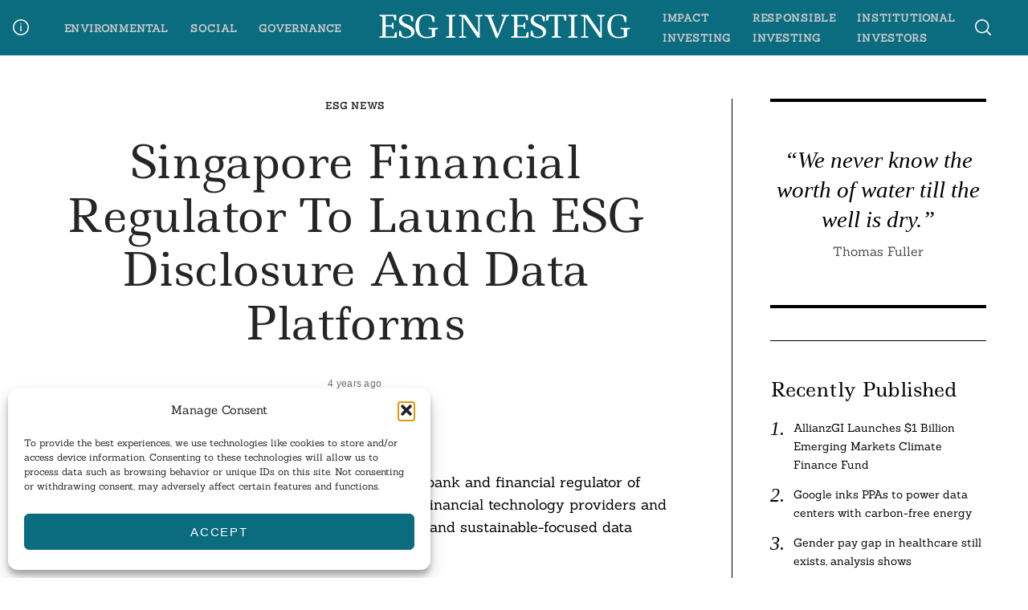

--- FILE ---
content_type: text/html; charset=UTF-8
request_url: https://esg-investing.com/2021/11/10/singapore-financial-regulator-to-launch-esg-disclosure-and-data-platforms/
body_size: 22132
content:
 <!doctype html>
<html lang="en-US">
<head>
    <meta charset="UTF-8">
    <meta name="viewport" content="width=device-width, minimum-scale=1">
    <meta name="theme-color" content="#000000">
    <link rel="profile" href="http://gmpg.org/xfn/11">
    <title>Singapore Financial Regulator to Launch ESG Disclosure and Data Platforms &#8211; ESG Investing</title>
<meta name='robots' content='max-image-preview:large' />
<!-- Google tag (gtag.js) consent mode dataLayer added by Site Kit -->
<script type="text/javascript" id="google_gtagjs-js-consent-mode-data-layer">
/* <![CDATA[ */
window.dataLayer = window.dataLayer || [];function gtag(){dataLayer.push(arguments);}
gtag('consent', 'default', {"ad_personalization":"denied","ad_storage":"denied","ad_user_data":"denied","analytics_storage":"denied","functionality_storage":"denied","security_storage":"denied","personalization_storage":"denied","region":["AT","BE","BG","CH","CY","CZ","DE","DK","EE","ES","FI","FR","GB","GR","HR","HU","IE","IS","IT","LI","LT","LU","LV","MT","NL","NO","PL","PT","RO","SE","SI","SK"],"wait_for_update":500});
window._googlesitekitConsentCategoryMap = {"statistics":["analytics_storage"],"marketing":["ad_storage","ad_user_data","ad_personalization"],"functional":["functionality_storage","security_storage"],"preferences":["personalization_storage"]};
window._googlesitekitConsents = {"ad_personalization":"denied","ad_storage":"denied","ad_user_data":"denied","analytics_storage":"denied","functionality_storage":"denied","security_storage":"denied","personalization_storage":"denied","region":["AT","BE","BG","CH","CY","CZ","DE","DK","EE","ES","FI","FR","GB","GR","HR","HU","IE","IS","IT","LI","LT","LU","LV","MT","NL","NO","PL","PT","RO","SE","SI","SK"],"wait_for_update":500};
/* ]]> */
</script>
<!-- End Google tag (gtag.js) consent mode dataLayer added by Site Kit -->
<link rel='dns-prefetch' href='//www.googletagmanager.com' />
<link rel='dns-prefetch' href='//pagead2.googlesyndication.com' />
<link rel="alternate" type="application/rss+xml" title="ESG Investing &raquo; Feed" href="https://esg-investing.com/feed/" />
<link rel="alternate" type="application/rss+xml" title="ESG Investing &raquo; Comments Feed" href="https://esg-investing.com/comments/feed/" />
<link rel="alternate" title="oEmbed (JSON)" type="application/json+oembed" href="https://esg-investing.com/wp-json/oembed/1.0/embed?url=https%3A%2F%2Fesg-investing.com%2F2021%2F11%2F10%2Fsingapore-financial-regulator-to-launch-esg-disclosure-and-data-platforms%2F" />
<link rel="alternate" title="oEmbed (XML)" type="text/xml+oembed" href="https://esg-investing.com/wp-json/oembed/1.0/embed?url=https%3A%2F%2Fesg-investing.com%2F2021%2F11%2F10%2Fsingapore-financial-regulator-to-launch-esg-disclosure-and-data-platforms%2F&#038;format=xml" />
<style id='wp-img-auto-sizes-contain-inline-css' type='text/css'>
img:is([sizes=auto i],[sizes^="auto," i]){contain-intrinsic-size:3000px 1500px}
/*# sourceURL=wp-img-auto-sizes-contain-inline-css */
</style>
<style id='wp-emoji-styles-inline-css' type='text/css'>

	img.wp-smiley, img.emoji {
		display: inline !important;
		border: none !important;
		box-shadow: none !important;
		height: 1em !important;
		width: 1em !important;
		margin: 0 0.07em !important;
		vertical-align: -0.1em !important;
		background: none !important;
		padding: 0 !important;
	}
/*# sourceURL=wp-emoji-styles-inline-css */
</style>
<style id='wp-block-library-inline-css' type='text/css'>
:root{--wp-block-synced-color:#7a00df;--wp-block-synced-color--rgb:122,0,223;--wp-bound-block-color:var(--wp-block-synced-color);--wp-editor-canvas-background:#ddd;--wp-admin-theme-color:#007cba;--wp-admin-theme-color--rgb:0,124,186;--wp-admin-theme-color-darker-10:#006ba1;--wp-admin-theme-color-darker-10--rgb:0,107,160.5;--wp-admin-theme-color-darker-20:#005a87;--wp-admin-theme-color-darker-20--rgb:0,90,135;--wp-admin-border-width-focus:2px}@media (min-resolution:192dpi){:root{--wp-admin-border-width-focus:1.5px}}.wp-element-button{cursor:pointer}:root .has-very-light-gray-background-color{background-color:#eee}:root .has-very-dark-gray-background-color{background-color:#313131}:root .has-very-light-gray-color{color:#eee}:root .has-very-dark-gray-color{color:#313131}:root .has-vivid-green-cyan-to-vivid-cyan-blue-gradient-background{background:linear-gradient(135deg,#00d084,#0693e3)}:root .has-purple-crush-gradient-background{background:linear-gradient(135deg,#34e2e4,#4721fb 50%,#ab1dfe)}:root .has-hazy-dawn-gradient-background{background:linear-gradient(135deg,#faaca8,#dad0ec)}:root .has-subdued-olive-gradient-background{background:linear-gradient(135deg,#fafae1,#67a671)}:root .has-atomic-cream-gradient-background{background:linear-gradient(135deg,#fdd79a,#004a59)}:root .has-nightshade-gradient-background{background:linear-gradient(135deg,#330968,#31cdcf)}:root .has-midnight-gradient-background{background:linear-gradient(135deg,#020381,#2874fc)}:root{--wp--preset--font-size--normal:16px;--wp--preset--font-size--huge:42px}.has-regular-font-size{font-size:1em}.has-larger-font-size{font-size:2.625em}.has-normal-font-size{font-size:var(--wp--preset--font-size--normal)}.has-huge-font-size{font-size:var(--wp--preset--font-size--huge)}.has-text-align-center{text-align:center}.has-text-align-left{text-align:left}.has-text-align-right{text-align:right}.has-fit-text{white-space:nowrap!important}#end-resizable-editor-section{display:none}.aligncenter{clear:both}.items-justified-left{justify-content:flex-start}.items-justified-center{justify-content:center}.items-justified-right{justify-content:flex-end}.items-justified-space-between{justify-content:space-between}.screen-reader-text{border:0;clip-path:inset(50%);height:1px;margin:-1px;overflow:hidden;padding:0;position:absolute;width:1px;word-wrap:normal!important}.screen-reader-text:focus{background-color:#ddd;clip-path:none;color:#444;display:block;font-size:1em;height:auto;left:5px;line-height:normal;padding:15px 23px 14px;text-decoration:none;top:5px;width:auto;z-index:100000}html :where(.has-border-color){border-style:solid}html :where([style*=border-top-color]){border-top-style:solid}html :where([style*=border-right-color]){border-right-style:solid}html :where([style*=border-bottom-color]){border-bottom-style:solid}html :where([style*=border-left-color]){border-left-style:solid}html :where([style*=border-width]){border-style:solid}html :where([style*=border-top-width]){border-top-style:solid}html :where([style*=border-right-width]){border-right-style:solid}html :where([style*=border-bottom-width]){border-bottom-style:solid}html :where([style*=border-left-width]){border-left-style:solid}html :where(img[class*=wp-image-]){height:auto;max-width:100%}:where(figure){margin:0 0 1em}html :where(.is-position-sticky){--wp-admin--admin-bar--position-offset:var(--wp-admin--admin-bar--height,0px)}@media screen and (max-width:600px){html :where(.is-position-sticky){--wp-admin--admin-bar--position-offset:0px}}

/*# sourceURL=wp-block-library-inline-css */
</style><style id='wp-block-pullquote-inline-css' type='text/css'>
.wp-block-pullquote{box-sizing:border-box;margin:0 0 1em;overflow-wrap:break-word;padding:4em 0;text-align:center}.wp-block-pullquote blockquote,.wp-block-pullquote p{color:inherit}.wp-block-pullquote blockquote{margin:0}.wp-block-pullquote p{margin-top:0}.wp-block-pullquote p:last-child{margin-bottom:0}.wp-block-pullquote.alignleft,.wp-block-pullquote.alignright{max-width:420px}.wp-block-pullquote cite,.wp-block-pullquote footer{position:relative}.wp-block-pullquote .has-text-color a{color:inherit}.wp-block-pullquote.has-text-align-left blockquote{text-align:left}.wp-block-pullquote.has-text-align-right blockquote{text-align:right}.wp-block-pullquote.has-text-align-center blockquote{text-align:center}.wp-block-pullquote.is-style-solid-color{border:none}.wp-block-pullquote.is-style-solid-color blockquote{margin-left:auto;margin-right:auto;max-width:60%}.wp-block-pullquote.is-style-solid-color blockquote p{font-size:2em;margin-bottom:0;margin-top:0}.wp-block-pullquote.is-style-solid-color blockquote cite{font-style:normal;text-transform:none}.wp-block-pullquote :where(cite){color:inherit;display:block}
/*# sourceURL=https://esg-investing.com/wp-includes/blocks/pullquote/style.min.css */
</style>
<style id='global-styles-inline-css' type='text/css'>
:root{--wp--preset--aspect-ratio--square: 1;--wp--preset--aspect-ratio--4-3: 4/3;--wp--preset--aspect-ratio--3-4: 3/4;--wp--preset--aspect-ratio--3-2: 3/2;--wp--preset--aspect-ratio--2-3: 2/3;--wp--preset--aspect-ratio--16-9: 16/9;--wp--preset--aspect-ratio--9-16: 9/16;--wp--preset--color--black: #000000;--wp--preset--color--cyan-bluish-gray: #abb8c3;--wp--preset--color--white: #ffffff;--wp--preset--color--pale-pink: #f78da7;--wp--preset--color--vivid-red: #cf2e2e;--wp--preset--color--luminous-vivid-orange: #ff6900;--wp--preset--color--luminous-vivid-amber: #fcb900;--wp--preset--color--light-green-cyan: #7bdcb5;--wp--preset--color--vivid-green-cyan: #00d084;--wp--preset--color--pale-cyan-blue: #8ed1fc;--wp--preset--color--vivid-cyan-blue: #0693e3;--wp--preset--color--vivid-purple: #9b51e0;--wp--preset--gradient--vivid-cyan-blue-to-vivid-purple: linear-gradient(135deg,rgb(6,147,227) 0%,rgb(155,81,224) 100%);--wp--preset--gradient--light-green-cyan-to-vivid-green-cyan: linear-gradient(135deg,rgb(122,220,180) 0%,rgb(0,208,130) 100%);--wp--preset--gradient--luminous-vivid-amber-to-luminous-vivid-orange: linear-gradient(135deg,rgb(252,185,0) 0%,rgb(255,105,0) 100%);--wp--preset--gradient--luminous-vivid-orange-to-vivid-red: linear-gradient(135deg,rgb(255,105,0) 0%,rgb(207,46,46) 100%);--wp--preset--gradient--very-light-gray-to-cyan-bluish-gray: linear-gradient(135deg,rgb(238,238,238) 0%,rgb(169,184,195) 100%);--wp--preset--gradient--cool-to-warm-spectrum: linear-gradient(135deg,rgb(74,234,220) 0%,rgb(151,120,209) 20%,rgb(207,42,186) 40%,rgb(238,44,130) 60%,rgb(251,105,98) 80%,rgb(254,248,76) 100%);--wp--preset--gradient--blush-light-purple: linear-gradient(135deg,rgb(255,206,236) 0%,rgb(152,150,240) 100%);--wp--preset--gradient--blush-bordeaux: linear-gradient(135deg,rgb(254,205,165) 0%,rgb(254,45,45) 50%,rgb(107,0,62) 100%);--wp--preset--gradient--luminous-dusk: linear-gradient(135deg,rgb(255,203,112) 0%,rgb(199,81,192) 50%,rgb(65,88,208) 100%);--wp--preset--gradient--pale-ocean: linear-gradient(135deg,rgb(255,245,203) 0%,rgb(182,227,212) 50%,rgb(51,167,181) 100%);--wp--preset--gradient--electric-grass: linear-gradient(135deg,rgb(202,248,128) 0%,rgb(113,206,126) 100%);--wp--preset--gradient--midnight: linear-gradient(135deg,rgb(2,3,129) 0%,rgb(40,116,252) 100%);--wp--preset--font-size--small: 13px;--wp--preset--font-size--medium: 20px;--wp--preset--font-size--large: 36px;--wp--preset--font-size--x-large: 42px;--wp--preset--spacing--20: 0.44rem;--wp--preset--spacing--30: 0.67rem;--wp--preset--spacing--40: 1rem;--wp--preset--spacing--50: 1.5rem;--wp--preset--spacing--60: 2.25rem;--wp--preset--spacing--70: 3.38rem;--wp--preset--spacing--80: 5.06rem;--wp--preset--shadow--natural: 6px 6px 9px rgba(0, 0, 0, 0.2);--wp--preset--shadow--deep: 12px 12px 50px rgba(0, 0, 0, 0.4);--wp--preset--shadow--sharp: 6px 6px 0px rgba(0, 0, 0, 0.2);--wp--preset--shadow--outlined: 6px 6px 0px -3px rgb(255, 255, 255), 6px 6px rgb(0, 0, 0);--wp--preset--shadow--crisp: 6px 6px 0px rgb(0, 0, 0);}:where(.is-layout-flex){gap: 0.5em;}:where(.is-layout-grid){gap: 0.5em;}body .is-layout-flex{display: flex;}.is-layout-flex{flex-wrap: wrap;align-items: center;}.is-layout-flex > :is(*, div){margin: 0;}body .is-layout-grid{display: grid;}.is-layout-grid > :is(*, div){margin: 0;}:where(.wp-block-columns.is-layout-flex){gap: 2em;}:where(.wp-block-columns.is-layout-grid){gap: 2em;}:where(.wp-block-post-template.is-layout-flex){gap: 1.25em;}:where(.wp-block-post-template.is-layout-grid){gap: 1.25em;}.has-black-color{color: var(--wp--preset--color--black) !important;}.has-cyan-bluish-gray-color{color: var(--wp--preset--color--cyan-bluish-gray) !important;}.has-white-color{color: var(--wp--preset--color--white) !important;}.has-pale-pink-color{color: var(--wp--preset--color--pale-pink) !important;}.has-vivid-red-color{color: var(--wp--preset--color--vivid-red) !important;}.has-luminous-vivid-orange-color{color: var(--wp--preset--color--luminous-vivid-orange) !important;}.has-luminous-vivid-amber-color{color: var(--wp--preset--color--luminous-vivid-amber) !important;}.has-light-green-cyan-color{color: var(--wp--preset--color--light-green-cyan) !important;}.has-vivid-green-cyan-color{color: var(--wp--preset--color--vivid-green-cyan) !important;}.has-pale-cyan-blue-color{color: var(--wp--preset--color--pale-cyan-blue) !important;}.has-vivid-cyan-blue-color{color: var(--wp--preset--color--vivid-cyan-blue) !important;}.has-vivid-purple-color{color: var(--wp--preset--color--vivid-purple) !important;}.has-black-background-color{background-color: var(--wp--preset--color--black) !important;}.has-cyan-bluish-gray-background-color{background-color: var(--wp--preset--color--cyan-bluish-gray) !important;}.has-white-background-color{background-color: var(--wp--preset--color--white) !important;}.has-pale-pink-background-color{background-color: var(--wp--preset--color--pale-pink) !important;}.has-vivid-red-background-color{background-color: var(--wp--preset--color--vivid-red) !important;}.has-luminous-vivid-orange-background-color{background-color: var(--wp--preset--color--luminous-vivid-orange) !important;}.has-luminous-vivid-amber-background-color{background-color: var(--wp--preset--color--luminous-vivid-amber) !important;}.has-light-green-cyan-background-color{background-color: var(--wp--preset--color--light-green-cyan) !important;}.has-vivid-green-cyan-background-color{background-color: var(--wp--preset--color--vivid-green-cyan) !important;}.has-pale-cyan-blue-background-color{background-color: var(--wp--preset--color--pale-cyan-blue) !important;}.has-vivid-cyan-blue-background-color{background-color: var(--wp--preset--color--vivid-cyan-blue) !important;}.has-vivid-purple-background-color{background-color: var(--wp--preset--color--vivid-purple) !important;}.has-black-border-color{border-color: var(--wp--preset--color--black) !important;}.has-cyan-bluish-gray-border-color{border-color: var(--wp--preset--color--cyan-bluish-gray) !important;}.has-white-border-color{border-color: var(--wp--preset--color--white) !important;}.has-pale-pink-border-color{border-color: var(--wp--preset--color--pale-pink) !important;}.has-vivid-red-border-color{border-color: var(--wp--preset--color--vivid-red) !important;}.has-luminous-vivid-orange-border-color{border-color: var(--wp--preset--color--luminous-vivid-orange) !important;}.has-luminous-vivid-amber-border-color{border-color: var(--wp--preset--color--luminous-vivid-amber) !important;}.has-light-green-cyan-border-color{border-color: var(--wp--preset--color--light-green-cyan) !important;}.has-vivid-green-cyan-border-color{border-color: var(--wp--preset--color--vivid-green-cyan) !important;}.has-pale-cyan-blue-border-color{border-color: var(--wp--preset--color--pale-cyan-blue) !important;}.has-vivid-cyan-blue-border-color{border-color: var(--wp--preset--color--vivid-cyan-blue) !important;}.has-vivid-purple-border-color{border-color: var(--wp--preset--color--vivid-purple) !important;}.has-vivid-cyan-blue-to-vivid-purple-gradient-background{background: var(--wp--preset--gradient--vivid-cyan-blue-to-vivid-purple) !important;}.has-light-green-cyan-to-vivid-green-cyan-gradient-background{background: var(--wp--preset--gradient--light-green-cyan-to-vivid-green-cyan) !important;}.has-luminous-vivid-amber-to-luminous-vivid-orange-gradient-background{background: var(--wp--preset--gradient--luminous-vivid-amber-to-luminous-vivid-orange) !important;}.has-luminous-vivid-orange-to-vivid-red-gradient-background{background: var(--wp--preset--gradient--luminous-vivid-orange-to-vivid-red) !important;}.has-very-light-gray-to-cyan-bluish-gray-gradient-background{background: var(--wp--preset--gradient--very-light-gray-to-cyan-bluish-gray) !important;}.has-cool-to-warm-spectrum-gradient-background{background: var(--wp--preset--gradient--cool-to-warm-spectrum) !important;}.has-blush-light-purple-gradient-background{background: var(--wp--preset--gradient--blush-light-purple) !important;}.has-blush-bordeaux-gradient-background{background: var(--wp--preset--gradient--blush-bordeaux) !important;}.has-luminous-dusk-gradient-background{background: var(--wp--preset--gradient--luminous-dusk) !important;}.has-pale-ocean-gradient-background{background: var(--wp--preset--gradient--pale-ocean) !important;}.has-electric-grass-gradient-background{background: var(--wp--preset--gradient--electric-grass) !important;}.has-midnight-gradient-background{background: var(--wp--preset--gradient--midnight) !important;}.has-small-font-size{font-size: var(--wp--preset--font-size--small) !important;}.has-medium-font-size{font-size: var(--wp--preset--font-size--medium) !important;}.has-large-font-size{font-size: var(--wp--preset--font-size--large) !important;}.has-x-large-font-size{font-size: var(--wp--preset--font-size--x-large) !important;}
:root :where(.wp-block-pullquote){font-size: 1.5em;line-height: 1.6;}
/*# sourceURL=global-styles-inline-css */
</style>

<style id='classic-theme-styles-inline-css' type='text/css'>
/*! This file is auto-generated */
.wp-block-button__link{color:#fff;background-color:#32373c;border-radius:9999px;box-shadow:none;text-decoration:none;padding:calc(.667em + 2px) calc(1.333em + 2px);font-size:1.125em}.wp-block-file__button{background:#32373c;color:#fff;text-decoration:none}
/*# sourceURL=/wp-includes/css/classic-themes.min.css */
</style>
<link rel='stylesheet' id='cmplz-general-css' href='https://esg-investing.com/wp-content/plugins/complianz-gdpr/assets/css/cookieblocker.min.css?ver=1765979505' type='text/css' media='all' />
<link rel='stylesheet' id='neomag-style-css' href='https://esg-investing.com/wp-content/themes/neomag/style.css?ver=2.0' type='text/css' media='all' />
<style id='neomag-style-inline-css' type='text/css'>
:root { --content-width: 798px }
/*# sourceURL=neomag-style-inline-css */
</style>
<link rel='stylesheet' id='taxopress-frontend-css-css' href='https://esg-investing.com/wp-content/plugins/simple-tags/assets/frontend/css/frontend.css?ver=3.43.0' type='text/css' media='all' />
<link rel='stylesheet' id='neomag-addons-style-css' href='https://esg-investing.com/wp-content/plugins/neomag-addons/css/neomag-addons-style.css?ver=6.9' type='text/css' media='all' />
<link rel='stylesheet' id='boldgrid-components-css' href='https://esg-investing.com/wp-content/plugins/post-and-page-builder/assets/css/components.min.css?ver=2.16.5' type='text/css' media='all' />
<link rel='stylesheet' id='font-awesome-css' href='https://esg-investing.com/wp-content/plugins/post-and-page-builder/assets/css/font-awesome.min.css?ver=4.7' type='text/css' media='all' />
<link rel='stylesheet' id='boldgrid-fe-css' href='https://esg-investing.com/wp-content/plugins/post-and-page-builder/assets/css/editor-fe.min.css?ver=1.27.10' type='text/css' media='all' />
<link rel='stylesheet' id='boldgrid-custom-styles-css' href='https://esg-investing.com/wp-content/plugins/post-and-page-builder/assets/css/custom-styles.css?ver=6.9' type='text/css' media='all' />
<link rel='stylesheet' id='bgpbpp-public-css' href='https://esg-investing.com/wp-content/plugins/post-and-page-builder-premium/dist/application.min.css?ver=1.2.7' type='text/css' media='all' />
<link rel='stylesheet' id='glossary-hint-css' href='https://esg-investing.com/wp-content/plugins/glossary-by-codeat/assets/css/tooltip-line.css?ver=2.3.10' type='text/css' media='all' />
<script type="text/javascript" src="https://esg-investing.com/wp-includes/js/jquery/jquery.min.js?ver=3.7.1" id="jquery-core-js"></script>
<script type="text/javascript" src="https://esg-investing.com/wp-includes/js/jquery/jquery-migrate.min.js?ver=3.4.1" id="jquery-migrate-js"></script>
<script type="text/javascript" src="https://esg-investing.com/wp-content/plugins/simple-tags/assets/frontend/js/frontend.js?ver=3.43.0" id="taxopress-frontend-js-js"></script>

<!-- Google tag (gtag.js) snippet added by Site Kit -->
<!-- Google Analytics snippet added by Site Kit -->
<script type="text/javascript" src="https://www.googletagmanager.com/gtag/js?id=GT-PL3L2GK5" id="google_gtagjs-js" async></script>
<script type="text/javascript" id="google_gtagjs-js-after">
/* <![CDATA[ */
window.dataLayer = window.dataLayer || [];function gtag(){dataLayer.push(arguments);}
gtag("set","linker",{"domains":["esg-investing.com"]});
gtag("js", new Date());
gtag("set", "developer_id.dZTNiMT", true);
gtag("config", "GT-PL3L2GK5");
 window._googlesitekit = window._googlesitekit || {}; window._googlesitekit.throttledEvents = []; window._googlesitekit.gtagEvent = (name, data) => { var key = JSON.stringify( { name, data } ); if ( !! window._googlesitekit.throttledEvents[ key ] ) { return; } window._googlesitekit.throttledEvents[ key ] = true; setTimeout( () => { delete window._googlesitekit.throttledEvents[ key ]; }, 5 ); gtag( "event", name, { ...data, event_source: "site-kit" } ); }; 
//# sourceURL=google_gtagjs-js-after
/* ]]> */
</script>
<link rel="https://api.w.org/" href="https://esg-investing.com/wp-json/" /><link rel="alternate" title="JSON" type="application/json" href="https://esg-investing.com/wp-json/wp/v2/posts/4447" /><link rel="EditURI" type="application/rsd+xml" title="RSD" href="https://esg-investing.com/xmlrpc.php?rsd" />
<meta name="generator" content="WordPress 6.9" />
<link rel="canonical" href="https://esg-investing.com/2021/11/10/singapore-financial-regulator-to-launch-esg-disclosure-and-data-platforms/" />
<link rel='shortlink' href='https://esg-investing.com/?p=4447' />
<style type="text/css">
.feedzy-rss-link-icon:after {
	content: url("https://esg-investing.com/wp-content/plugins/feedzy-rss-feeds/img/external-link.png");
	margin-left: 3px;
}
</style>
		<meta name="generator" content="Site Kit by Google 1.170.0" />			<style>.cmplz-hidden {
					display: none !important;
				}</style>
<!-- Google AdSense meta tags added by Site Kit -->
<meta name="google-adsense-platform-account" content="ca-host-pub-2644536267352236">
<meta name="google-adsense-platform-domain" content="sitekit.withgoogle.com">
<!-- End Google AdSense meta tags added by Site Kit -->

<!-- Google AdSense snippet added by Site Kit -->
<script type="text/javascript" async="async" src="https://pagead2.googlesyndication.com/pagead/js/adsbygoogle.js?client=ca-pub-1597210677552205&amp;host=ca-host-pub-2644536267352236" crossorigin="anonymous"></script>

<!-- End Google AdSense snippet added by Site Kit -->
<link rel="icon" href="https://esg-investing.com/wp-content/uploads/2021/01/cropped-ESG-teal-32x32.png" sizes="32x32" />
<link rel="icon" href="https://esg-investing.com/wp-content/uploads/2021/01/cropped-ESG-teal-192x192.png" sizes="192x192" />
<link rel="apple-touch-icon" href="https://esg-investing.com/wp-content/uploads/2021/01/cropped-ESG-teal-180x180.png" />
<meta name="msapplication-TileImage" content="https://esg-investing.com/wp-content/uploads/2021/01/cropped-ESG-teal-270x270.png" />
		<style type="text/css" id="wp-custom-css">
			.container {
	width: 1440px;}
.column, .columns {
  padding-right: 1.5rem;
	padding-left: 1.5rem;}
.row {
	max-width: 100%}
	
@media print, screen and (min-width: 40em) {
	.wp-block-pullquote p {font-size:2rem;
	}		</style>
		<style id="kirki-inline-styles">.icons-single-color .icon-button{color:#ffffff;background-color:#0b6c7f;}.site-branding .text-logo{font-size:38px;letter-spacing:-2px;text-transform:uppercase;}.h1,.h2,.h3,.h4,.h5,.h6,.main-font,h1,h2,h3,h4,h5,h6{font-family:Ledger;font-weight:400;text-transform:capitalize;}:root{--headings-font-family:Ledger;--body-font-family:Sanchez;--site-background:#ffffff;--site-color:#000000;--site-separators-color:#000000;--category-color:#282828;--mouse-hover-color:#176d68;--content-link:#176d68;}body{font-family:Sanchez;font-weight:400;}.section-title{color:#000000;}.entry-title{color:#252525;}.entry-summary{color:#282828;}.entry-meta, .byline, .post-date, .tags-list a{color:#707070;}[type=text], [type=search], [type=url], [type=number], [type=email], textarea{color:#000000;border-color:#dddddd;}.search-form .search-submit{color:#dddddd;}[type=button]:not(.slick-arrow), [type=reset], [type=submit], button, [type=button]:focus, [type=button]:hover, [type=reset]:focus, [type=reset]:hover, [type=submit]:focus, [type=submit]:hover, button:focus, button:hover, .button{background-color:#000000;}[type=button]:not(.slick-arrow), [type=reset], [type=submit], button, [type=button]:focus, [type=button]:hover, [type=reset]:focus, [type=reset]:hover, [type=submit]:focus, [type=submit]:hover, button:focus, button:hover, .button:hover{color:#ffffff;}.text-logo{color:#ffffff;}.site-header{color:#efefef;background-color:#0b6c7f;}.site-header .menu-layout--bullets > li:hover > a{color:#cc7b18;}.site-header [class*=hor-sep-]:after, .site-header [class*=hor-sep-]:before{background-color:#000000;}.header--container .main-navigation{color:#cccccc;}.header--container .main-navigation li:hover > a{color:#ddb475;}.header--container .main-navigation .menu-layout--bullets>li:after{border-color:rgba(22,109,104,0.42);}.header--container .main-navigation .menu-layout--grid>li:after{background-color:rgba(22,109,104,0.42);}.header-dropdown--content, .menu-type--dropdown .sub-menu{color:#ffffff;border-color:#0a0a0a;}.header-dropdown--content li:hover a, .menu-type--dropdown .sub-menu li:hover a{color:#ddb271;}.header-dropdown--content, .menu-type--dropdown>li>.sub-menu{border-color:#0a0a0a;}.header-dropdown--content, .header-dropdown--content *, .menu-type--dropdown .sub-menu{background-color:#282828;}.offcanvas--modal:after{background-color:rgba(158,153,150,0.93);}.offcanvas--modal, .offcanvas--modal .search-field{color:#000000;}.offcanvas-panel--slide{background-color:#0b6c7f;color:#ffffff;}.offcanvas--slide:after{background-color:rgba(0,0,0,0.5);}.sticky--post-counter, .sticky-icon{background-color:#cc9861;}.sticky--post-counter:before, .sticky-icon svg{color:#ffffff;}.home-block--carousel-center .section-style{background-color:#ccb194;}.home-block--carousel-center .carousel--post-counter{background-color:#282828;-webkit-box-shadow:0 0 0 4px #ccb194;-moz-box-shadow:0 0 0 4px #ccb194;box-shadow:0 0 0 4px #ccb194;}.home-block--carousel-center .section-style .section-header, .home-block--carousel-center .section-style .section-title{color:#0a0a0a;}.home-block--carousel-center .carousel--post-counter:before{color:#ffffff;}.home-block--carousel-center .by-category--color, .home-block--carousel-center .entry-title, .home-block--carousel-center .byline, .home-block--carousel-center .views-count{color:#0a0a0a;}.home-block--carousel-center .entry-title a.hover-line:hover{-webkit-box-shadow:inset 0 -7px 0 #176d68;-moz-box-shadow:inset 0 -7px 0 #176d68;box-shadow:inset 0 -7px 0 #176d68;}.home-block--carousel-center .entry-title a.hover-color:hover{color:#176d68;}.back-top{color:#ffffff;background-color:#000000;}.infinite-scroll-loader{color:#000000;}.author-profile{border-color:#afafc0;}.site-footer{color:#ffffff;}.site-footer a{color:#ffffff;}.site-footer a:hover, .site-footer .menu-layout--bullets li:hover a{color:#bababa;}.site-footer, .site-footer .site-info{background-color:#262626;}.site-footer [class*=hor-sep-]:after, .site-footer [class*=hor-sep-]:before, .site-footer .sep-b-post>.column+.column:before, .site-footer .sep-b-post>.post+.post:before, .site-footer .sep-b-post>.widget+.widget:before, .site-footer .strikethrough-title:after, .site-footer .strikethrough-title:before, .site-footer .widget_archive li:not(:last-child):after, .site-footer .widget_categories li:not(:last-child):after, .site-footer .widget_meta li:not(:last-child):after, .site-footer .widget_nav_menu li:not(:last-child):after, .site-footer .widget_pages li:not(:last-child):after, .site-footer .widget_product_categories li:not(:last-child):after, .site-footer .widget_recent_comments li:not(:last-child):after, .site-footer .widget_recent_entries li:not(:last-child):after{background-color:#4c4c4c;}.site-footer .site-info, .site-footer .site-info a{color:#ffffff;}.site-footer .site-info{background-color:#1e1e1e;}@media (min-width: 64.0625em){.header-row{padding-top:0.5vw;padding-bottom:0.5vw;}#main-navigation, #offcanvas-main-navigation{font-size:1.1rem;}.archive-header{padding-top:0.5vw;padding-bottom:0.5vw;}}/* cyrillic */
@font-face {
  font-family: 'Ledger';
  font-style: normal;
  font-weight: 400;
  font-display: swap;
  src: url(https://esg-investing.com/wp-content/fonts/ledger/j8_q6-HK1L3if_sBmMrxLTA.woff2) format('woff2');
  unicode-range: U+0301, U+0400-045F, U+0490-0491, U+04B0-04B1, U+2116;
}
/* latin-ext */
@font-face {
  font-family: 'Ledger';
  font-style: normal;
  font-weight: 400;
  font-display: swap;
  src: url(https://esg-investing.com/wp-content/fonts/ledger/j8_q6-HK1L3if_sBksrxLTA.woff2) format('woff2');
  unicode-range: U+0100-02BA, U+02BD-02C5, U+02C7-02CC, U+02CE-02D7, U+02DD-02FF, U+0304, U+0308, U+0329, U+1D00-1DBF, U+1E00-1E9F, U+1EF2-1EFF, U+2020, U+20A0-20AB, U+20AD-20C0, U+2113, U+2C60-2C7F, U+A720-A7FF;
}
/* latin */
@font-face {
  font-family: 'Ledger';
  font-style: normal;
  font-weight: 400;
  font-display: swap;
  src: url(https://esg-investing.com/wp-content/fonts/ledger/j8_q6-HK1L3if_sBnMrx.woff2) format('woff2');
  unicode-range: U+0000-00FF, U+0131, U+0152-0153, U+02BB-02BC, U+02C6, U+02DA, U+02DC, U+0304, U+0308, U+0329, U+2000-206F, U+20AC, U+2122, U+2191, U+2193, U+2212, U+2215, U+FEFF, U+FFFD;
}/* latin-ext */
@font-face {
  font-family: 'Sanchez';
  font-style: normal;
  font-weight: 400;
  font-display: swap;
  src: url(https://esg-investing.com/wp-content/fonts/sanchez/Ycm2sZJORluHnXbIfmdR_SwE.woff2) format('woff2');
  unicode-range: U+0100-02BA, U+02BD-02C5, U+02C7-02CC, U+02CE-02D7, U+02DD-02FF, U+0304, U+0308, U+0329, U+1D00-1DBF, U+1E00-1E9F, U+1EF2-1EFF, U+2020, U+20A0-20AB, U+20AD-20C0, U+2113, U+2C60-2C7F, U+A720-A7FF;
}
/* latin */
@font-face {
  font-family: 'Sanchez';
  font-style: normal;
  font-weight: 400;
  font-display: swap;
  src: url(https://esg-investing.com/wp-content/fonts/sanchez/Ycm2sZJORluHnXbIfmlR_Q.woff2) format('woff2');
  unicode-range: U+0000-00FF, U+0131, U+0152-0153, U+02BB-02BC, U+02C6, U+02DA, U+02DC, U+0304, U+0308, U+0329, U+2000-206F, U+20AC, U+2122, U+2191, U+2193, U+2212, U+2215, U+FEFF, U+FFFD;
}/* cyrillic */
@font-face {
  font-family: 'Ledger';
  font-style: normal;
  font-weight: 400;
  font-display: swap;
  src: url(https://esg-investing.com/wp-content/fonts/ledger/j8_q6-HK1L3if_sBmMrxLTA.woff2) format('woff2');
  unicode-range: U+0301, U+0400-045F, U+0490-0491, U+04B0-04B1, U+2116;
}
/* latin-ext */
@font-face {
  font-family: 'Ledger';
  font-style: normal;
  font-weight: 400;
  font-display: swap;
  src: url(https://esg-investing.com/wp-content/fonts/ledger/j8_q6-HK1L3if_sBksrxLTA.woff2) format('woff2');
  unicode-range: U+0100-02BA, U+02BD-02C5, U+02C7-02CC, U+02CE-02D7, U+02DD-02FF, U+0304, U+0308, U+0329, U+1D00-1DBF, U+1E00-1E9F, U+1EF2-1EFF, U+2020, U+20A0-20AB, U+20AD-20C0, U+2113, U+2C60-2C7F, U+A720-A7FF;
}
/* latin */
@font-face {
  font-family: 'Ledger';
  font-style: normal;
  font-weight: 400;
  font-display: swap;
  src: url(https://esg-investing.com/wp-content/fonts/ledger/j8_q6-HK1L3if_sBnMrx.woff2) format('woff2');
  unicode-range: U+0000-00FF, U+0131, U+0152-0153, U+02BB-02BC, U+02C6, U+02DA, U+02DC, U+0304, U+0308, U+0329, U+2000-206F, U+20AC, U+2122, U+2191, U+2193, U+2212, U+2215, U+FEFF, U+FFFD;
}/* latin-ext */
@font-face {
  font-family: 'Sanchez';
  font-style: normal;
  font-weight: 400;
  font-display: swap;
  src: url(https://esg-investing.com/wp-content/fonts/sanchez/Ycm2sZJORluHnXbIfmdR_SwE.woff2) format('woff2');
  unicode-range: U+0100-02BA, U+02BD-02C5, U+02C7-02CC, U+02CE-02D7, U+02DD-02FF, U+0304, U+0308, U+0329, U+1D00-1DBF, U+1E00-1E9F, U+1EF2-1EFF, U+2020, U+20A0-20AB, U+20AD-20C0, U+2113, U+2C60-2C7F, U+A720-A7FF;
}
/* latin */
@font-face {
  font-family: 'Sanchez';
  font-style: normal;
  font-weight: 400;
  font-display: swap;
  src: url(https://esg-investing.com/wp-content/fonts/sanchez/Ycm2sZJORluHnXbIfmlR_Q.woff2) format('woff2');
  unicode-range: U+0000-00FF, U+0131, U+0152-0153, U+02BB-02BC, U+02C6, U+02DA, U+02DC, U+0304, U+0308, U+0329, U+2000-206F, U+20AC, U+2122, U+2191, U+2193, U+2212, U+2215, U+FEFF, U+FFFD;
}/* cyrillic */
@font-face {
  font-family: 'Ledger';
  font-style: normal;
  font-weight: 400;
  font-display: swap;
  src: url(https://esg-investing.com/wp-content/fonts/ledger/j8_q6-HK1L3if_sBmMrxLTA.woff2) format('woff2');
  unicode-range: U+0301, U+0400-045F, U+0490-0491, U+04B0-04B1, U+2116;
}
/* latin-ext */
@font-face {
  font-family: 'Ledger';
  font-style: normal;
  font-weight: 400;
  font-display: swap;
  src: url(https://esg-investing.com/wp-content/fonts/ledger/j8_q6-HK1L3if_sBksrxLTA.woff2) format('woff2');
  unicode-range: U+0100-02BA, U+02BD-02C5, U+02C7-02CC, U+02CE-02D7, U+02DD-02FF, U+0304, U+0308, U+0329, U+1D00-1DBF, U+1E00-1E9F, U+1EF2-1EFF, U+2020, U+20A0-20AB, U+20AD-20C0, U+2113, U+2C60-2C7F, U+A720-A7FF;
}
/* latin */
@font-face {
  font-family: 'Ledger';
  font-style: normal;
  font-weight: 400;
  font-display: swap;
  src: url(https://esg-investing.com/wp-content/fonts/ledger/j8_q6-HK1L3if_sBnMrx.woff2) format('woff2');
  unicode-range: U+0000-00FF, U+0131, U+0152-0153, U+02BB-02BC, U+02C6, U+02DA, U+02DC, U+0304, U+0308, U+0329, U+2000-206F, U+20AC, U+2122, U+2191, U+2193, U+2212, U+2215, U+FEFF, U+FFFD;
}/* latin-ext */
@font-face {
  font-family: 'Sanchez';
  font-style: normal;
  font-weight: 400;
  font-display: swap;
  src: url(https://esg-investing.com/wp-content/fonts/sanchez/Ycm2sZJORluHnXbIfmdR_SwE.woff2) format('woff2');
  unicode-range: U+0100-02BA, U+02BD-02C5, U+02C7-02CC, U+02CE-02D7, U+02DD-02FF, U+0304, U+0308, U+0329, U+1D00-1DBF, U+1E00-1E9F, U+1EF2-1EFF, U+2020, U+20A0-20AB, U+20AD-20C0, U+2113, U+2C60-2C7F, U+A720-A7FF;
}
/* latin */
@font-face {
  font-family: 'Sanchez';
  font-style: normal;
  font-weight: 400;
  font-display: swap;
  src: url(https://esg-investing.com/wp-content/fonts/sanchez/Ycm2sZJORluHnXbIfmlR_Q.woff2) format('woff2');
  unicode-range: U+0000-00FF, U+0131, U+0152-0153, U+02BB-02BC, U+02C6, U+02DA, U+02DC, U+0304, U+0308, U+0329, U+2000-206F, U+20AC, U+2122, U+2191, U+2193, U+2212, U+2215, U+FEFF, U+FFFD;
}</style></head>

<body data-cmplz=1 class="wp-singular post-template-default single single-post postid-4447 single-format-standard wp-embed-responsive wp-theme-neomag share-icons-mobile-sticky boldgrid-ppb neomag-2-0 ltr singular fade-animation">

<div id="page" class="site">

    <a class="skip-link screen-reader-text" href="#content">Skip to content</a>

    
    <header id="masthead" class="site-header header-layout-6">

        <div class="header--container small-mb-2 x-large-mb-4">

            <div class="row">
                <div class="column">

                    <div class="header-desktop show-for-x-large">
                        
<div id="js-header-row" class="row column header-row">
    <div class="u-relative">
        <div class="small-8 large-10 aligncenter">

            <div class="u-absolute u-pos--t u-pos--l header-elm-holder header-el__social hide-for-small-only hide-for-medium-only"><div class="header-dropdown dropdown-left"><div class="icon-button header-dropdown--icon"><svg class="rpr-svg-icon icon-info" width="20" height="20" aria-hidden="true" role="img" focusable="false" xmlns="http://www.w3.org/2000/svg" viewBox="0 0 24 24"><path d="M11.972 7.887c.63 0 1.027-.432 1.009-.972 0-.557-.379-.99-.972-.99-.575 0-.99.432-.99.99 0 .54.396.972.953.972zm.829 9.584v-7.398c0-.652-.527-.707-.676-.71h-.283s-.625.007-.625.576v7.652c.012.173.087.483.5.483h.591c.175-.014.493-.105.493-.603zM12 0C5.373 0 0 5.372 0 12c0 6.627 5.372 12 12 12s12-5.373 12-12c0-6.628-5.372-12-12-12zm0 22C6.477 22 2 17.522 2 12 2 6.477 6.477 2 12 2c5.524 0 10 4.477 10 10 0 5.522-4.476 10-10 10z" fill-rule="evenodd" /></svg></div><div class="header-dropdown--content">
        <nav id="secondary-navigation" class="secondary-navigation" role="navigation" aria-label="Secondary Menu"><ul id="secondary-menu" class="menu"><li id="menu-item-2205" class="menu-item menu-item-type-post_type menu-item-object-page menu-item-2205"><a href="https://esg-investing.com/media-contact/">Media Contact</a></li>
<li id="menu-item-2775" class="menu-item menu-item-type-custom menu-item-object-custom menu-item-2775"><a href="https://esg-investing.com/glossary/">Glossary Terms</a></li>
</ul></nav></div></div></div>
            <nav id="main-navigation" class="main-navigation main-menu--split-logo" role="navigation" aria-label="Main Menu"><div class="row"><div class="column"><div class="header-elm-holder"><ul id="main-menu" class="column menu menu-layout--bullets menu-type--dropdown dropdown-center u-flex u-items--end main-menu--left header-el__main-menu hide-for-small-only hide-for-medium-only"><li id="menu-item-1767" class="menu-item menu-item-type-taxonomy menu-item-object-category menu-item-1767 menu-item-category-4"><a href="https://esg-investing.com/category/environmental/">Environmental</a></li>
<li id="menu-item-1768" class="menu-item menu-item-type-taxonomy menu-item-object-category menu-item-1768 menu-item-category-8"><a href="https://esg-investing.com/category/social/">Social</a></li>
<li id="menu-item-1769" class="menu-item menu-item-type-taxonomy menu-item-object-category menu-item-1769 menu-item-category-3"><a href="https://esg-investing.com/category/governance/">Governance</a></li>
</ul><div class="column aligncenter main-menu--custom-logo"><div class="site-branding"><span class="site-title main-font text-logo"><a href="https://esg-investing.com/" class="custom-logo-link" rel="home">ESG Investing</a></span></div></div><ul id="main-menu-2" class="column menu menu-layout--bullets menu-type--dropdown dropdown-center u-flex u-items--start main-menu--right header-el__main-menu hide-for-small-only hide-for-medium-only"><li id="menu-item-1770" class="menu-item menu-item-type-taxonomy menu-item-object-category menu-item-1770 menu-item-category-2"><a href="https://esg-investing.com/category/impact-investing/">Impact</br> Investing</a></li>
<li id="menu-item-1771" class="menu-item menu-item-type-taxonomy menu-item-object-category menu-item-1771 menu-item-category-6"><a href="https://esg-investing.com/category/responsible-investing/">Responsible</br>Investing</a></li>
<li id="menu-item-1772" class="menu-item menu-item-type-taxonomy menu-item-object-category menu-item-1772 menu-item-category-7"><a href="https://esg-investing.com/category/institutional-investors/">Institutional</br>Investors</a></li>
</ul></div></div></div></nav>
            <div class="u-absolute u-pos--t u-pos--r u-height--full u-flex">

                <div class="header-elm-holder header-el__search hide-for-small-only hide-for-medium-only"><div id="search-reveal" class="icon-button search-reveal"><svg class="rpr-svg-icon icon-search" width="20" height="20" aria-hidden="true" role="img" focusable="false" xmlns="http://www.w3.org/2000/svg" viewBox="0 0 24 24"><path d="M0 10.498c0 5.786 4.711 10.498 10.497 10.498 2.514 0 4.819-.882 6.627-2.362l8.364 8.365L27 25.489l-8.366-8.365a10.4189 10.4189 0 0 0 2.361-6.626C20.995 4.712 16.284 0 10.497 0 4.711 0 0 4.712 0 10.498zm2.099 0c0-4.65 3.748-8.398 8.398-8.398 4.651 0 8.398 3.748 8.398 8.398 0 4.651-3.747 8.398-8.398 8.398-4.65 0-8.398-3.747-8.398-8.398z"></path></svg></div></div>
                <div class="header-elm-holder"><div id="menu-reveal" class="icon-button menu-reveal hide-for-x-large"><i class="hamburger-icon"></i></div></div>
            </div>

        </div>
    </div>
</div>
                    </div>

                    
<div class="header-mobile hide-for-x-large">

    <div id="js-mobile-header-row" class="row header-row u-items--middle header-mobile__top-strip">

        <div class="column small-8 medium-6 header-elm-holder"><div class="site-branding"><span class="site-title main-font text-logo"><a href="https://esg-investing.com/" class="custom-logo-link" rel="home">ESG Investing</a></span></div></div>
        <div class="column u-flex u-items--end">

            
            <div class="header-elm-holder"><div id="header-mobile__menu-reveal" class="icon-button menu-reveal hide-for-x-large"><i class="hamburger-icon"></i></div></div>        </div>

    </div>

    
</div>
                </div>
            </div>

        </div>

         <div class="sticky-navbar sticky-navbar__logo sticky-navbar__shadow"><div class="row u-items--middle"><div class="site-branding column small-4 large-shrink"><a href="https://esg-investing.com/" class="custom-logo-link" rel="home"><img width="100" height="75" src="https://esg-investing.com/wp-content/uploads/2021/01/ESG-cutout-e1611807119370.png" class="custom-logo" alt="ESG Investing" /></a></div><div class="column">
        <nav id="sticky-main-navigation" class="main-navigation header-el__main-menu hide-for-small-only hide-for-medium-only" role="navigation" aria-label="Main Menu"><div class="row"><div class="column"><ul id="sticky-main-menu" class="menu menu-layout--grid menu-type--dropdown dropdown-center u-flex u-items--middle"><li class="menu-item menu-item-type-taxonomy menu-item-object-category menu-item-1767 menu-item-category-4"><a href="https://esg-investing.com/category/environmental/">Environmental</a></li>
<li class="menu-item menu-item-type-taxonomy menu-item-object-category menu-item-1768 menu-item-category-8"><a href="https://esg-investing.com/category/social/">Social</a></li>
<li class="menu-item menu-item-type-taxonomy menu-item-object-category menu-item-1769 menu-item-category-3"><a href="https://esg-investing.com/category/governance/">Governance</a></li>
<li class="menu-item menu-item-type-taxonomy menu-item-object-category menu-item-1770 menu-item-category-2"><a href="https://esg-investing.com/category/impact-investing/">Impact</br> Investing</a></li>
<li class="menu-item menu-item-type-taxonomy menu-item-object-category menu-item-1771 menu-item-category-6"><a href="https://esg-investing.com/category/responsible-investing/">Responsible</br>Investing</a></li>
<li class="menu-item menu-item-type-taxonomy menu-item-object-category menu-item-1772 menu-item-category-7"><a href="https://esg-investing.com/category/institutional-investors/">Institutional</br>Investors</a></li>
</ul></div></div></nav></div><div class="column shrink"><div id="sticky-navbar__menu-reveal" class="icon-button menu-reveal hide-for-x-large"><i class="hamburger-icon"></i></div></div></div></div>
    </header><!-- #masthead -->

    
    <div id="content" class="container site-content">


<div id="primary" class="content-area">
	<main id="main" class="site-main">

		<div class="row u-items--center single-content single-with-sidebar sep-b-post">

			
			<div class="column single-post-column">

				
<article id="post-4447" class="post-4447 post type-post status-publish format-standard hentry category-news entry post-no-thumbnail">

    
<header class="entry-header" data-postid="4447">
    <div class="small-mb-2 medium-mb-3 post-content__side-padding text-center">

        
            <div class="entry-category by-category--color small-mb-2"><a href="https://esg-investing.com/category/news/" rel="category tag">ESG News</a></div>            <h1 class="entry-title small-mt-1 small-mb-1">Singapore Financial Regulator to Launch ESG Disclosure and Data Platforms</h1>            
            <div class="entry-meta u-items--center small-mt-1 medium-mt-2">
                                <span class="post-date posted-on"><time class="entry-date published updated" datetime="2021-11-10T09:10:38+00:00">4 years ago</time></span>                                            </div>

        
        
        
    </div>

    <div class="row hor-sep-b small-mb-2 medium-mb-3 entry-header__sep"></div>
</header>
    <div class="post-content">
        <div class="clearfix entry-content post-content__side-padding">
            <p>The Monetary Authority of Singapore (MAS), the central bank and financial regulator of Singapore, announced today an initiative to partner with financial technology providers and finance industry participants on the development of ESG and sustainable-focused data platforms.</p>
<p>The new initiative is being conducted under MAS’ Project Greenprint, which the authority launched last year in order to help mobilize capital for green and sustainable finance by harnessing technology and data and create a more transparent, trusted and efficient ESG ecosystem. MAS aims to develop four interoperable platforms under Project Greenprint, targeting areas including ESG disclosure, data orchestration, registration and interconnection.</p>
<p>Singapore has emerged as a hub for financial services companies and ESG-focused data providers looking to capitalize on the growing ESG and sustainable finance opportunities in the Asian market. In September, the London Stock Exchange Group (LSEG) <a href="https://www.esgtoday.com/lseg-launches-sustainable-finance-unit-in-singapore/">launched a dedicated sustainable finance innovation unit</a> in Singapore, and earlier this year, Moody’s Corporation announced a <a href="https://www.esgtoday.com/moodys-expanding-presence-in-singapore-to-capture-apac-esg-opportunity/">series of initiatives</a> to expand its Singapore office aiming to spearhead ESG, following the establishment of its own ESG Solutions Group office in Singapore in February. </p>
<p>The proposed platforms include Greenprint Common Disclosure Portal, developed in partnership with the Singapore Exchange, which aims to simplify ESG disclosure by converting data inputs into different reporting frameworks; Greenprint Data Orchestrator, to aggregate ESG data from different sectoral platforms and trusted data sources, enabling new analytics-driven data insights to better support investment and financing decisions; Greenprint ESG Registry, in partnership with Hashstacs Pte Ltd (STACS), to record and maintain ESG certifications on a distributed ledger, and; Greenprint Marketplace, in partnership with API Exchange, to connect green technology providers with investors and corporates.</p>
<p>Pilots of the new platforms are anticipated to be completed in the second half of 2022.</p>
<p>MAS also stated that it will use data from the Greenprint Data Orchestrator and ESG Registry to work on use case projects targeting the building and construction, and palm oil sectors, in order to facilitate green and sustainability-linked trade finance for the sectors, by enabling banks to digitalise their financing transactions with greater assurance that they meet the criteria set out in green and sustainability financing frameworks.</p>
<p>Sopnendu Mohanty, Chief FinTech Officer, MAS said:</p>
<p>“Technology is a key enabler for the financial industry to meet the challenges of green transition and achieving net-zero emissions. Project Greenprint provides foundational digital infrastructure that aggregates new and existing ESG data from ground-up across multiple sectoral platforms and solutions to facilitate trusted ESG data flows between the financial sector and the real economy – both within Singapore and globally.”</p>
<p><span class="et_bloom_bottom_trigger"></span></p>
<p>The post <a href="https://www.esgtoday.com/singapore-financial-regulator-to-launch-esg-disclosure-and-data-platforms/">Singapore Financial Regulator to Launch ESG Disclosure and Data Platforms</a> appeared first on <a href="https://www.esgtoday.com/">ESG Today</a>.</p>
<div class="row social-sharing"><div class="column small-12"><div class="u-items--middle u-items--center icons-list icons-list--side-sticky icons-list--mobile-sticky icons-single-color"><a class="icon-button share-facebook" href="https://www.facebook.com/sharer.php?u=https://esg-investing.com/2021/11/10/singapore-financial-regulator-to-launch-esg-disclosure-and-data-platforms/" target="blank"><span class="screen-reader-text">Facebook</span><svg class="rpr-svg-icon icon-facebook" width="22" height="22" aria-hidden="true" role="img" focusable="false" viewBox="0 0 24 24" version="1.1" xmlns="http://www.w3.org/2000/svg" xmlns:xlink="http://www.w3.org/1999/xlink"><path d="M15.717 8.828h-2.848V6.96c0-.701.465-.865.792-.865h2.01V3.011L12.903 3C9.83 3 9.131 5.3 9.131 6.773v2.055H7.353v3.179h1.778V21h3.738v-8.993h2.522l.326-3.179z"/></svg></a><a class="icon-button share-twitter" href="https://twitter.com/intent/tweet?url=https://esg-investing.com/2021/11/10/singapore-financial-regulator-to-launch-esg-disclosure-and-data-platforms/&text=Singapore Financial Regulator to Launch ESG Disclosure and Data Platforms" target="blank"><span class="screen-reader-text">Twitter</span><svg class="rpr-svg-icon icon-twitter" width="22" height="22" aria-hidden="true" role="img" focusable="false" viewBox="0 0 24 24" version="1.1" xmlns="http://www.w3.org/2000/svg" xmlns:xlink="http://www.w3.org/1999/xlink"><path d="M22.23,5.924c-0.736,0.326-1.527,0.547-2.357,0.646c0.847-0.508,1.498-1.312,1.804-2.27 c-0.793,0.47-1.671,0.812-2.606,0.996C18.324,4.498,17.257,4,16.077,4c-2.266,0-4.103,1.837-4.103,4.103 c0,0.322,0.036,0.635,0.106,0.935C8.67,8.867,5.647,7.234,3.623,4.751C3.27,5.357,3.067,6.062,3.067,6.814 c0,1.424,0.724,2.679,1.825,3.415c-0.673-0.021-1.305-0.206-1.859-0.513c0,0.017,0,0.034,0,0.052c0,1.988,1.414,3.647,3.292,4.023 c-0.344,0.094-0.707,0.144-1.081,0.144c-0.264,0-0.521-0.026-0.772-0.074c0.522,1.63,2.038,2.816,3.833,2.85 c-1.404,1.1-3.174,1.756-5.096,1.756c-0.331,0-0.658-0.019-0.979-0.057c1.816,1.164,3.973,1.843,6.29,1.843 c7.547,0,11.675-6.252,11.675-11.675c0-0.178-0.004-0.355-0.012-0.531C20.985,7.47,21.68,6.747,22.23,5.924z"></path></svg></a><a class="icon-button share-linkedin" href="https://www.linkedin.com/shareArticle?mini=true&url=https://esg-investing.com/2021/11/10/singapore-financial-regulator-to-launch-esg-disclosure-and-data-platforms/&title=Singapore Financial Regulator to Launch ESG Disclosure and Data Platforms" target="blank"><span class="screen-reader-text">Linkedin</span><svg class="rpr-svg-icon icon-linkedin" width="20" height="20" aria-hidden="true" role="img" focusable="false" viewBox="0 0 24 24" version="1.1" xmlns="http://www.w3.org/2000/svg" xmlns:xlink="http://www.w3.org/1999/xlink"><path d="M7.003 21H3.585V8.465h3.418V21zM5.294 7.02c-1.1 0-1.994-.9-1.994-2.01C3.3 3.9 4.193 3 5.294 3s1.994.9 1.994 2.01c0 1.11-.892 2.01-1.994 2.01zM20.678 21h-3.419v-6.386c0-3.838-4.558-3.547-4.558 0V21H9.283V8.465H12.7v2.011c1.59-2.946 7.977-3.164 7.977 2.822V21z"></path></svg></a><a class="icon-button share-reddit" href="https://reddit.com/submit?url=https://esg-investing.com/2021/11/10/singapore-financial-regulator-to-launch-esg-disclosure-and-data-platforms/&title=Singapore Financial Regulator to Launch ESG Disclosure and Data Platforms" target="blank"><span class="screen-reader-text">Reddit</span><svg class="rpr-svg-icon icon-reddit" width="24" height="24" aria-hidden="true" role="img" focusable="false" viewBox="0 0 24 24" version="1.1" xmlns="http://www.w3.org/2000/svg" xmlns:xlink="http://www.w3.org/1999/xlink"><path d="M22,11.816c0-1.256-1.021-2.277-2.277-2.277c-0.593,0-1.122,0.24-1.526,0.614c-1.481-0.965-3.455-1.594-5.647-1.69 l1.171-3.702l3.18,0.748c0.008,1.028,0.846,1.862,1.876,1.862c1.035,0,1.877-0.842,1.877-1.878c0-1.035-0.842-1.877-1.877-1.877 c-0.769,0-1.431,0.466-1.72,1.13l-3.508-0.826c-0.203-0.047-0.399,0.067-0.46,0.261l-1.35,4.268 c-2.316,0.038-4.411,0.67-5.97,1.671C5.368,9.765,4.853,9.539,4.277,9.539C3.021,9.539,2,10.56,2,11.816 c0,0.814,0.433,1.523,1.078,1.925c-0.037,0.221-0.061,0.444-0.061,0.672c0,3.292,4.011,5.97,8.941,5.97s8.941-2.678,8.941-5.97 c0-0.214-0.02-0.424-0.053-0.632C21.533,13.39,22,12.661,22,11.816z M18.776,4.394c0.606,0,1.1,0.493,1.1,1.1s-0.493,1.1-1.1,1.1 s-1.1-0.494-1.1-1.1S18.169,4.394,18.776,4.394z M2.777,11.816c0-0.827,0.672-1.5,1.499-1.5c0.313,0,0.598,0.103,0.838,0.269 c-0.851,0.676-1.477,1.479-1.812,2.36C2.983,12.672,2.777,12.27,2.777,11.816z M11.959,19.606c-4.501,0-8.164-2.329-8.164-5.193 S7.457,9.22,11.959,9.22s8.164,2.329,8.164,5.193S16.46,19.606,11.959,19.606z M20.636,13.001c-0.326-0.89-0.948-1.701-1.797-2.384 c0.248-0.186,0.55-0.301,0.883-0.301c0.827,0,1.5,0.673,1.5,1.5C21.223,12.299,20.992,12.727,20.636,13.001z M8.996,14.704 c-0.76,0-1.397-0.616-1.397-1.376c0-0.76,0.637-1.397,1.397-1.397c0.76,0,1.376,0.637,1.376,1.397 C10.372,14.088,9.756,14.704,8.996,14.704z M16.401,13.328c0,0.76-0.616,1.376-1.376,1.376c-0.76,0-1.399-0.616-1.399-1.376 c0-0.76,0.639-1.397,1.399-1.397C15.785,11.931,16.401,12.568,16.401,13.328z M15.229,16.708c0.152,0.152,0.152,0.398,0,0.55 c-0.674,0.674-1.727,1.002-3.219,1.002c-0.004,0-0.007-0.002-0.011-0.002c-0.004,0-0.007,0.002-0.011,0.002 c-1.492,0-2.544-0.328-3.218-1.002c-0.152-0.152-0.152-0.398,0-0.55c0.152-0.152,0.399-0.151,0.55,0 c0.521,0.521,1.394,0.775,2.669,0.775c0.004,0,0.007,0.002,0.011,0.002c0.004,0,0.007-0.002,0.011-0.002 c1.275,0,2.148-0.253,2.669-0.775C14.831,16.556,15.078,16.556,15.229,16.708z"></path></svg></a><a class="icon-button share-mail" href="mailto:?subject=Singapore Financial Regulator to Launch ESG Disclosure and Data Platforms&body=https://esg-investing.com/2021/11/10/singapore-financial-regulator-to-launch-esg-disclosure-and-data-platforms/"><span class="screen-reader-text">Email</span><svg class="rpr-svg-icon icon-mail" width="22" height="22" aria-hidden="true" role="img" focusable="false" viewBox="0 0 24 24" version="1.1" xmlns="http://www.w3.org/2000/svg" xmlns:xlink="http://www.w3.org/1999/xlink"><path d="M20,4H4C2.895,4,2,4.895,2,6v12c0,1.105,0.895,2,2,2h16c1.105,0,2-0.895,2-2V6C22,4.895,21.105,4,20,4z M20,8.236l-8,4.882 L4,8.236V6h16V8.236z"></path></svg></a></div></div></div><a href="https://esg-investing.com/2021/11/09/mg-raises-e1-5-billion-for-european-sustainable-infrastructure-fund/" class="infinite-scroll-trigger" rel="prev"></a>        </div>
    </div><!-- .entry-content -->

    
<footer class="entry-footer">

    
    
    <div class="single-section single-section__author-box small-mt-2">

        <div class="single-post-edit u-flex u-items--center u-items--middle">
            <div class="single-post-edit__separator"></div>
                    </div>

        
    </div>

</footer>


</article><!-- #post-4447 -->



<div class="single-section related-posts">

    <div class="row hor-sep-b">
        <div class="column">

            <header class="related-posts--header">
                                        <div class="row small-mt-4 small-pb-2 small-mb-2 hor-sep-b">
                                            <div class="column text-center"><span class="section-title main-font small-mb-0">You may also like</span>        </div>
                                        </div>
                                    </header>
            <div class="row medium-up-3 large-up-3 grid-for-mobile layout--grid sep-b-post">

            
                
                    <div class="column post-column small-mb-2 hor-sep-b">
                                                <h4 class="entry-title h5 small-mb-0"><a href="https://esg-investing.com/2021/10/27/gri-names-eelco-van-der-enden-as-new-ceo/" class="hover-color" rel="bookmark">GRI Names Eelco van der Enden as New CEO</a></h4>                                            </div>

                
            
                
                    <div class="column post-column small-mb-2 hor-sep-b">
                        <figure class="entry-image small-mb-1"><a href="https://esg-investing.com/2025/11/19/exxonmobil-basf-advance-methane-pyrolysis-to-scale-low-emission-hydrogen-production/"><img src="https://esgnews.com/wp-content/uploads/2025/11/image-80.png" 0="" alt="ExxonMobil, BASF Advance Methane Pyrolysis to Scale Low Emission Hydrogen Production" /></a></figure>                        <h4 class="entry-title h5 small-mb-0"><a href="https://esg-investing.com/2025/11/19/exxonmobil-basf-advance-methane-pyrolysis-to-scale-low-emission-hydrogen-production/" class="hover-color" rel="bookmark">ExxonMobil, BASF Advance Methane Pyrolysis to Scale Low Emission Hydrogen Production</a></h4>                                            </div>

                
            
                
                    <div class="column post-column small-mb-2 hor-sep-b">
                        <figure class="entry-image small-mb-1"><a href="https://esg-investing.com/2023/07/04/uk-tightens-emissions-caps-for-aviation-power-sectors-beginning-2024/"><img width="428" height="260" src="https://esg-investing.com/wp-content/uploads/2023/07/Airplane-VsvGPk-428x260.jpeg" class="attachment-neomag-medium size-neomag-medium wp-post-image" alt="" decoding="async" loading="lazy" /></a></figure>                        <h4 class="entry-title h5 small-mb-0"><a href="https://esg-investing.com/2023/07/04/uk-tightens-emissions-caps-for-aviation-power-sectors-beginning-2024/" class="hover-color" rel="bookmark">UK Tightens Emissions Caps for Aviation, Power Sectors Beginning 2024</a></h4>                                            </div>

                
            
            
            </div>

        </div>
    </div>

</div><!-- Related Posts -->


<nav class="single-section navigation post-navigation share-icons-is-sticky post-navigation__infinite-scroll" role="navigation">

    <h2 class="screen-reader-text">Post Navigation</h2>

    <div class="row small-pt-2 small-pb-2 sep-b-post hor-sep-b">
        <div class="column">
                            <span class="post-nav--anchor-prev">Previous Post</span>
                <a href="https://esg-investing.com/2021/11/09/mg-raises-e1-5-billion-for-european-sustainable-infrastructure-fund/" rel="prev"><h6 class="h5 small-mb-0 post-nav--title">M&amp;G Raises €1.5 Billion for European Sustainable Infrastructure Fund</h6></a>                    </div>

        <div class="column">
                            <span class="post-nav--anchor-next">Next Post</span>
                <a href="https://esg-investing.com/2021/11/10/carbon-accounting-platform-persefoni-expands-into-uk-as-climate-disclosure-requirements-grow/" rel="next"><h6 class="h5 small-mb-0 post-nav--title">Carbon Accounting Platform Persefoni Expands into UK as Climate Disclosure Requirements Grow</h6></a>                    </div>
    </div>

</nav><!-- .post-nav -->

			</div>

							<aside id="single-post-sidebar" class="main-sidebar column small-12 medium-3 small-mb-2 large-mb-4 widget-area"><div class="sidebar-container"><section id="block-3" class="widget widget_block">
<figure class="wp-block-pullquote" style="font-size:40px"><blockquote><p>“We never know the worth of water till the well is dry.”</p><cite>Thomas Fuller</cite></blockquote></figure>
</section>
		<section id="recent-posts-3" class="widget widget_recent_entries">
		<span class="widget-title main-font small-section-title">Recently Published</span>
		<ul>
											<li>
					<a href="https://esg-investing.com/2026/01/20/allianzgi-launches-1-billion-emerging-markets-climate-finance-fund/">AllianzGI Launches $1 Billion Emerging Markets Climate Finance Fund</a>
									</li>
											<li>
					<a href="https://esg-investing.com/2026/01/20/google-inks-ppas-to-power-data-centers-with-carbon-free-energy/">Google inks PPAs to power data centers with carbon-free energy</a>
									</li>
											<li>
					<a href="https://esg-investing.com/2026/01/20/gender-pay-gap-in-healthcare-still-exists-analysis-shows/">Gender pay gap in healthcare still exists, analysis shows</a>
									</li>
											<li>
					<a href="https://esg-investing.com/2026/01/20/texas-ag-outlaws-dei/">Texas AG Outlaws DEI</a>
									</li>
											<li>
					<a href="https://esg-investing.com/2026/01/20/ai-and-the-evolving-role-of-the-chief-sustainability-officer-guest-post/">AI and the Evolving Role of the Chief Sustainability Officer: Guest Post</a>
									</li>
					</ul>

		</section><section id="categories-2" class="widget widget_categories"><span class="widget-title main-font small-section-title">Categories</span>
			<ul>
					<li class="cat-item cat-item-4"><a href="https://esg-investing.com/category/environmental/">Environmental</a>
</li>
	<li class="cat-item cat-item-1"><a href="https://esg-investing.com/category/news/">ESG News</a>
</li>
	<li class="cat-item cat-item-3"><a href="https://esg-investing.com/category/governance/">Governance</a>
</li>
	<li class="cat-item cat-item-2"><a href="https://esg-investing.com/category/impact-investing/">Impact Investing</a>
</li>
	<li class="cat-item cat-item-7"><a href="https://esg-investing.com/category/institutional-investors/">Institutional Investors</a>
</li>
	<li class="cat-item cat-item-6"><a href="https://esg-investing.com/category/responsible-investing/">Responsible Investing</a>
</li>
	<li class="cat-item cat-item-8"><a href="https://esg-investing.com/category/social/">Social</a>
</li>
			</ul>

			</section><section id="archives-2" class="widget widget_archive"><span class="widget-title main-font small-section-title">Archives</span>		<label class="screen-reader-text" for="archives-dropdown-2">Archives</label>
		<select id="archives-dropdown-2" name="archive-dropdown">
			
			<option value="">Select Month</option>
				<option value='https://esg-investing.com/2026/01/'> January 2026 &nbsp;(156)</option>
	<option value='https://esg-investing.com/2025/12/'> December 2025 &nbsp;(263)</option>
	<option value='https://esg-investing.com/2025/11/'> November 2025 &nbsp;(353)</option>
	<option value='https://esg-investing.com/2025/10/'> October 2025 &nbsp;(161)</option>
	<option value='https://esg-investing.com/2025/09/'> September 2025 &nbsp;(190)</option>
	<option value='https://esg-investing.com/2025/08/'> August 2025 &nbsp;(64)</option>
	<option value='https://esg-investing.com/2025/07/'> July 2025 &nbsp;(114)</option>
	<option value='https://esg-investing.com/2025/06/'> June 2025 &nbsp;(109)</option>
	<option value='https://esg-investing.com/2025/05/'> May 2025 &nbsp;(115)</option>
	<option value='https://esg-investing.com/2025/04/'> April 2025 &nbsp;(108)</option>
	<option value='https://esg-investing.com/2025/03/'> March 2025 &nbsp;(107)</option>
	<option value='https://esg-investing.com/2025/02/'> February 2025 &nbsp;(95)</option>
	<option value='https://esg-investing.com/2025/01/'> January 2025 &nbsp;(106)</option>
	<option value='https://esg-investing.com/2024/12/'> December 2024 &nbsp;(122)</option>
	<option value='https://esg-investing.com/2024/11/'> November 2024 &nbsp;(105)</option>
	<option value='https://esg-investing.com/2024/10/'> October 2024 &nbsp;(105)</option>
	<option value='https://esg-investing.com/2024/09/'> September 2024 &nbsp;(117)</option>
	<option value='https://esg-investing.com/2024/08/'> August 2024 &nbsp;(59)</option>
	<option value='https://esg-investing.com/2024/07/'> July 2024 &nbsp;(119)</option>
	<option value='https://esg-investing.com/2024/06/'> June 2024 &nbsp;(102)</option>
	<option value='https://esg-investing.com/2024/05/'> May 2024 &nbsp;(111)</option>
	<option value='https://esg-investing.com/2024/04/'> April 2024 &nbsp;(90)</option>
	<option value='https://esg-investing.com/2024/03/'> March 2024 &nbsp;(96)</option>
	<option value='https://esg-investing.com/2024/02/'> February 2024 &nbsp;(105)</option>
	<option value='https://esg-investing.com/2024/01/'> January 2024 &nbsp;(108)</option>
	<option value='https://esg-investing.com/2023/12/'> December 2023 &nbsp;(79)</option>
	<option value='https://esg-investing.com/2023/11/'> November 2023 &nbsp;(112)</option>
	<option value='https://esg-investing.com/2023/10/'> October 2023 &nbsp;(117)</option>
	<option value='https://esg-investing.com/2023/09/'> September 2023 &nbsp;(94)</option>
	<option value='https://esg-investing.com/2023/08/'> August 2023 &nbsp;(79)</option>
	<option value='https://esg-investing.com/2023/07/'> July 2023 &nbsp;(107)</option>
	<option value='https://esg-investing.com/2023/06/'> June 2023 &nbsp;(110)</option>
	<option value='https://esg-investing.com/2023/05/'> May 2023 &nbsp;(122)</option>
	<option value='https://esg-investing.com/2023/04/'> April 2023 &nbsp;(87)</option>
	<option value='https://esg-investing.com/2023/03/'> March 2023 &nbsp;(110)</option>
	<option value='https://esg-investing.com/2023/02/'> February 2023 &nbsp;(119)</option>
	<option value='https://esg-investing.com/2023/01/'> January 2023 &nbsp;(123)</option>
	<option value='https://esg-investing.com/2022/12/'> December 2022 &nbsp;(91)</option>
	<option value='https://esg-investing.com/2022/11/'> November 2022 &nbsp;(136)</option>
	<option value='https://esg-investing.com/2022/10/'> October 2022 &nbsp;(108)</option>
	<option value='https://esg-investing.com/2022/09/'> September 2022 &nbsp;(118)</option>
	<option value='https://esg-investing.com/2022/08/'> August 2022 &nbsp;(115)</option>
	<option value='https://esg-investing.com/2022/07/'> July 2022 &nbsp;(139)</option>
	<option value='https://esg-investing.com/2022/06/'> June 2022 &nbsp;(171)</option>
	<option value='https://esg-investing.com/2022/05/'> May 2022 &nbsp;(136)</option>
	<option value='https://esg-investing.com/2022/04/'> April 2022 &nbsp;(130)</option>
	<option value='https://esg-investing.com/2022/03/'> March 2022 &nbsp;(159)</option>
	<option value='https://esg-investing.com/2022/02/'> February 2022 &nbsp;(152)</option>
	<option value='https://esg-investing.com/2022/01/'> January 2022 &nbsp;(135)</option>
	<option value='https://esg-investing.com/2021/12/'> December 2021 &nbsp;(112)</option>
	<option value='https://esg-investing.com/2021/11/'> November 2021 &nbsp;(160)</option>
	<option value='https://esg-investing.com/2021/10/'> October 2021 &nbsp;(160)</option>
	<option value='https://esg-investing.com/2021/09/'> September 2021 &nbsp;(133)</option>
	<option value='https://esg-investing.com/2021/08/'> August 2021 &nbsp;(133)</option>
	<option value='https://esg-investing.com/2021/07/'> July 2021 &nbsp;(146)</option>
	<option value='https://esg-investing.com/2021/06/'> June 2021 &nbsp;(163)</option>
	<option value='https://esg-investing.com/2021/05/'> May 2021 &nbsp;(142)</option>
	<option value='https://esg-investing.com/2021/04/'> April 2021 &nbsp;(153)</option>
	<option value='https://esg-investing.com/2021/03/'> March 2021 &nbsp;(176)</option>
	<option value='https://esg-investing.com/2021/02/'> February 2021 &nbsp;(50)</option>
	<option value='https://esg-investing.com/2021/01/'> January 2021 &nbsp;(12)</option>

		</select>

			<script type="text/javascript">
/* <![CDATA[ */

( ( dropdownId ) => {
	const dropdown = document.getElementById( dropdownId );
	function onSelectChange() {
		setTimeout( () => {
			if ( 'escape' === dropdown.dataset.lastkey ) {
				return;
			}
			if ( dropdown.value ) {
				document.location.href = dropdown.value;
			}
		}, 250 );
	}
	function onKeyUp( event ) {
		if ( 'Escape' === event.key ) {
			dropdown.dataset.lastkey = 'escape';
		} else {
			delete dropdown.dataset.lastkey;
		}
	}
	function onClick() {
		delete dropdown.dataset.lastkey;
	}
	dropdown.addEventListener( 'keyup', onKeyUp );
	dropdown.addEventListener( 'click', onClick );
	dropdown.addEventListener( 'change', onSelectChange );
})( "archives-dropdown-2" );

//# sourceURL=WP_Widget_Archives%3A%3Awidget
/* ]]> */
</script>
</section></div></aside><!-- #single-post-sidebar-->			
			<div class="column small-12 single-post-separator"><div class="strikethrough-title">Previous Article</div></div>
		</div>

	</main><!-- #main -->
</div><!-- #primary -->



    </div><!-- #content -->

    <footer id="colophon" class="site-footer">

        <div id="footer-sidebar" class="footer-sidebar widget-area"><div class="footer-sidebar__container row large-unstack small-pt-2 small-pb-2 large-pt-4 large-pb-4 sep-b-post footer-layout__equal-width footer__widgets-3"><section id="neomag_about_site-1" class="column widget widget_neomag_about_site"><span class="widget-title main-font small-section-title">About ESG Investing</span>
			<div class="about-site__container">

				
									<div class="about-site__text">
						A place to view relevant ESG news and stay informed on the latest articles impacting ESG principles.					</div>
				
			</div>

			
        </section><section id="nav_menu-1" class="column widget widget_nav_menu"><div class="menu-main-menu-container"><ul id="menu-main-menu" class="menu"><li class="menu-item menu-item-type-taxonomy menu-item-object-category menu-item-1767 menu-item-category-4"><a href="https://esg-investing.com/category/environmental/">Environmental</a></li>
<li class="menu-item menu-item-type-taxonomy menu-item-object-category menu-item-1768 menu-item-category-8"><a href="https://esg-investing.com/category/social/">Social</a></li>
<li class="menu-item menu-item-type-taxonomy menu-item-object-category menu-item-1769 menu-item-category-3"><a href="https://esg-investing.com/category/governance/">Governance</a></li>
<li class="menu-item menu-item-type-taxonomy menu-item-object-category menu-item-1770 menu-item-category-2"><a href="https://esg-investing.com/category/impact-investing/">Impact</br> Investing</a></li>
<li class="menu-item menu-item-type-taxonomy menu-item-object-category menu-item-1771 menu-item-category-6"><a href="https://esg-investing.com/category/responsible-investing/">Responsible</br>Investing</a></li>
<li class="menu-item menu-item-type-taxonomy menu-item-object-category menu-item-1772 menu-item-category-7"><a href="https://esg-investing.com/category/institutional-investors/">Institutional</br>Investors</a></li>
</ul></div></section><section id="nav_menu-2" class="column widget widget_nav_menu"><div class="menu-social-container"><ul id="menu-social" class="menu"><li id="menu-item-2375" class="menu-item menu-item-type-custom menu-item-object-custom menu-item-2375"><a target="_blank" href="https://www.linkedin.com/groups/2303847/">LinkedIn</a></li>
<li id="menu-item-2788" class="menu-item menu-item-type-post_type menu-item-object-page menu-item-2788"><a href="https://esg-investing.com/media-contact/">Media Contact</a></li>
<li id="menu-item-2789" class="menu-item menu-item-type-custom menu-item-object-custom menu-item-2789"><a href="https://esg-investing.com/glossary/">Glossary</a></li>
<li id="menu-item-2790" class="menu-item menu-item-type-post_type menu-item-object-page menu-item-privacy-policy menu-item-2790"><a rel="privacy-policy" href="https://esg-investing.com/privacy-policy/">Privacy Policy</a></li>
</ul></div></section></div></div><!-- #footer-sidebar-->

        

        
        
        <div class="site-info">
            <div class="row u-items--middle text-center small-pt-2 small-pb-2">
                <div class="column">
                                        <span class="footer-copyright">
                        ESG Investing 2025. All Rights Reserved.                    </span>
                </div>
            </div>
        </div><!-- .site-info -->

        
            <a class="icon-button back-top" href="#" onclick="jQuery('html,body').animate({scrollTop:0},'fast');return false;">
                <span class="screen-reader-text">Back to top</span>
                <svg class="rpr-svg-icon icon-arrow-top" width="24" height="24" aria-hidden="true" role="img" focusable="false" xmlns="http://www.w3.org/2000/svg" viewBox="0 0 32 32"><path d="M16.953 30.952V3.124l8.293 8.325c.39.391 1.023.391 1.414 0 .39-.39.39-1.023 0-1.414l-9.899-9.9c-.393-.385-1.022-.385-1.414 0l-9.9 9.9c-.391.391-.391 1.024 0 1.414.39.391 1.023.391 1.414 0l8.092-8.325v27.828c0 .553.447 1 1 1 .552 0 1-.447 1-1z" /></svg>            </a>

        
    </footer><!-- #colophon -->

</div><!-- #page -->


<div id="offcanvas" class="site-offcanvas">

    <div class="u-flex--column u-items--center offcanvas-panel offcanvas-panel--modal">
        <span id="offcanvas-modal-close" class="icon-button offcanvas-close"><i class="close-icon"></i></span>

        <div class="main-font modal--search-form">
            <div class="row">
                <div class="column u-relative">
                    

<form role="search" method="get" class="search-form" action="https://esg-investing.com/">
    <label for="search-form-697011c503bb8">
        <span class="screen-reader-text">Search for:</span>
    </label>
    <div class="u-relative input-holder">
        <input type="search" id="search-form-697011c503bb8" class="search-field" placeholder="Type and hit Enter ..." value="" name="s" />
        <button type="submit" class="search-submit"><svg class="rpr-svg-icon icon-search" width="20" height="20" aria-hidden="true" role="img" focusable="false" xmlns="http://www.w3.org/2000/svg" viewBox="0 0 24 24"><path d="M0 10.498c0 5.786 4.711 10.498 10.497 10.498 2.514 0 4.819-.882 6.627-2.362l8.364 8.365L27 25.489l-8.366-8.365a10.4189 10.4189 0 0 0 2.361-6.626C20.995 4.712 16.284 0 10.497 0 4.711 0 0 4.712 0 10.498zm2.099 0c0-4.65 3.748-8.398 8.398-8.398 4.651 0 8.398 3.748 8.398 8.398 0 4.651-3.747 8.398-8.398 8.398-4.65 0-8.398-3.747-8.398-8.398z"></path></svg><span class="screen-reader-text">Search</span></button>
    </div>
</form>                </div>
            </div>
        </div>

    </div><!-- Search -->

    
    <div class="offcanvas-panel offcanvas-panel--slide">
        <div class="u-flex--column offcanvas-panel--inner">

            <div class="offcanvas-sidebar--header">
                <div class="row column">
                    <div id="js-offcanvas-sidebar-header__row" class="row collapse u-items--end u-items--middle">
                        <div class="column">
                            <div class="offcanvas-sidebar--search off-el__search">
                                <div class="widget widget_search">

<form role="search" method="get" class="search-form" action="https://esg-investing.com/">
    <label for="search-form-697011c503cd6">
        <span class="screen-reader-text">Search for:</span>
    </label>
    <div class="u-relative input-holder">
        <input type="search" id="search-form-697011c503cd6" class="search-field" placeholder="Type and hit Enter ..." value="" name="s" />
        <button type="submit" class="search-submit"><svg class="rpr-svg-icon icon-search" width="20" height="20" aria-hidden="true" role="img" focusable="false" xmlns="http://www.w3.org/2000/svg" viewBox="0 0 24 24"><path d="M0 10.498c0 5.786 4.711 10.498 10.497 10.498 2.514 0 4.819-.882 6.627-2.362l8.364 8.365L27 25.489l-8.366-8.365a10.4189 10.4189 0 0 0 2.361-6.626C20.995 4.712 16.284 0 10.497 0 4.711 0 0 4.712 0 10.498zm2.099 0c0-4.65 3.748-8.398 8.398-8.398 4.651 0 8.398 3.748 8.398 8.398 0 4.651-3.747 8.398-8.398 8.398-4.65 0-8.398-3.747-8.398-8.398z"></path></svg><span class="screen-reader-text">Search</span></button>
    </div>
</form></div>                            </div>
                        </div>
                        <div class="column shrink">
                            <span id="offcanvas-sidebar-close" class="icon-button offcanvas-close">
                                <i class="close-icon"></i>
                            </span>
                        </div>
                    </div>
                    <div class="offcanvas-sidebar-header__separator off-el__search"></div>
                </div>
            </div>

            <div id="offcanvas-sidebar" class="offcanvas-sidebar">
                <div class="row column">

                    
                    <div class="offcanvas-sidebar--block off-el__main-menu">
                        
        <nav id="offcanvas-main-navigation" class="main-navigation offcanvas-main-navigation widget_nav_menu" role="navigation" aria-label="Main Menu"><ul id="offcanvas-main-menu" class="menu"><li class="menu-item menu-item-type-taxonomy menu-item-object-category menu-item-1767 menu-item-category-4"><a href="https://esg-investing.com/category/environmental/">Environmental</a></li>
<li class="menu-item menu-item-type-taxonomy menu-item-object-category menu-item-1768 menu-item-category-8"><a href="https://esg-investing.com/category/social/">Social</a></li>
<li class="menu-item menu-item-type-taxonomy menu-item-object-category menu-item-1769 menu-item-category-3"><a href="https://esg-investing.com/category/governance/">Governance</a></li>
<li class="menu-item menu-item-type-taxonomy menu-item-object-category menu-item-1770 menu-item-category-2"><a href="https://esg-investing.com/category/impact-investing/">Impact</br> Investing</a></li>
<li class="menu-item menu-item-type-taxonomy menu-item-object-category menu-item-1771 menu-item-category-6"><a href="https://esg-investing.com/category/responsible-investing/">Responsible</br>Investing</a></li>
<li class="menu-item menu-item-type-taxonomy menu-item-object-category menu-item-1772 menu-item-category-7"><a href="https://esg-investing.com/category/institutional-investors/">Institutional</br>Investors</a></li>
</ul></nav>                    </div>

                    <div class="offcanvas-sidebar--block off-el__secondary-menu">
                        
        <nav id="offcanvas-secondary-navigation" class="secondary-navigation offcanvas-secondary-navigation widget_nav_menu" role="navigation" aria-label="Secondary Menu"><ul id="offcanvas-secondary-menu" class="menu offcanvas-secondary-menu"><li class="menu-item menu-item-type-post_type menu-item-object-page menu-item-2205"><a href="https://esg-investing.com/media-contact/">Media Contact</a></li>
<li class="menu-item menu-item-type-custom menu-item-object-custom menu-item-2775"><a href="https://esg-investing.com/glossary/">Glossary Terms</a></li>
</ul></nav>                    </div>

                                        
                    <div class="offcanvas-sidebar--text">
                                            </div>

                </div>
            </div>

            
        </div>
    </div>

    
</div><!-- #offcanvas -->

<script type="speculationrules">
{"prefetch":[{"source":"document","where":{"and":[{"href_matches":"/*"},{"not":{"href_matches":["/wp-*.php","/wp-admin/*","/wp-content/uploads/*","/wp-content/*","/wp-content/plugins/*","/wp-content/themes/neomag/*","/*\\?(.+)"]}},{"not":{"selector_matches":"a[rel~=\"nofollow\"]"}},{"not":{"selector_matches":".no-prefetch, .no-prefetch a"}}]},"eagerness":"conservative"}]}
</script>

<!-- Consent Management powered by Complianz | GDPR/CCPA Cookie Consent https://wordpress.org/plugins/complianz-gdpr -->
<div id="cmplz-cookiebanner-container"><div class="cmplz-cookiebanner cmplz-hidden banner-1 banner-a optout cmplz-bottom-left cmplz-categories-type-view-preferences" aria-modal="true" data-nosnippet="true" role="dialog" aria-live="polite" aria-labelledby="cmplz-header-1-optout" aria-describedby="cmplz-message-1-optout">
	<div class="cmplz-header">
		<div class="cmplz-logo"></div>
		<div class="cmplz-title" id="cmplz-header-1-optout">Manage Consent</div>
		<div class="cmplz-close" tabindex="0" role="button" aria-label="Close dialog">
			<svg aria-hidden="true" focusable="false" data-prefix="fas" data-icon="times" class="svg-inline--fa fa-times fa-w-11" role="img" xmlns="http://www.w3.org/2000/svg" viewBox="0 0 352 512"><path fill="currentColor" d="M242.72 256l100.07-100.07c12.28-12.28 12.28-32.19 0-44.48l-22.24-22.24c-12.28-12.28-32.19-12.28-44.48 0L176 189.28 75.93 89.21c-12.28-12.28-32.19-12.28-44.48 0L9.21 111.45c-12.28 12.28-12.28 32.19 0 44.48L109.28 256 9.21 356.07c-12.28 12.28-12.28 32.19 0 44.48l22.24 22.24c12.28 12.28 32.2 12.28 44.48 0L176 322.72l100.07 100.07c12.28 12.28 32.2 12.28 44.48 0l22.24-22.24c12.28-12.28 12.28-32.19 0-44.48L242.72 256z"></path></svg>
		</div>
	</div>

	<div class="cmplz-divider cmplz-divider-header"></div>
	<div class="cmplz-body">
		<div class="cmplz-message" id="cmplz-message-1-optout">To provide the best experiences, we use technologies like cookies to store and/or access device information. Consenting to these technologies will allow us to process data such as browsing behavior or unique IDs on this site. Not consenting or withdrawing consent, may adversely affect certain features and functions.</div>
		<!-- categories start -->
		<div class="cmplz-categories">
			<details class="cmplz-category cmplz-functional" >
				<summary>
						<span class="cmplz-category-header">
							<span class="cmplz-category-title">Functional</span>
							<span class='cmplz-always-active'>
								<span class="cmplz-banner-checkbox">
									<input type="checkbox"
										   id="cmplz-functional-optout"
										   data-category="cmplz_functional"
										   class="cmplz-consent-checkbox cmplz-functional"
										   size="40"
										   value="1"/>
									<label class="cmplz-label" for="cmplz-functional-optout"><span class="screen-reader-text">Functional</span></label>
								</span>
								Always active							</span>
							<span class="cmplz-icon cmplz-open">
								<svg xmlns="http://www.w3.org/2000/svg" viewBox="0 0 448 512"  height="18" ><path d="M224 416c-8.188 0-16.38-3.125-22.62-9.375l-192-192c-12.5-12.5-12.5-32.75 0-45.25s32.75-12.5 45.25 0L224 338.8l169.4-169.4c12.5-12.5 32.75-12.5 45.25 0s12.5 32.75 0 45.25l-192 192C240.4 412.9 232.2 416 224 416z"/></svg>
							</span>
						</span>
				</summary>
				<div class="cmplz-description">
					<span class="cmplz-description-functional">The technical storage or access is strictly necessary for the legitimate purpose of enabling the use of a specific service explicitly requested by the subscriber or user, or for the sole purpose of carrying out the transmission of a communication over an electronic communications network.</span>
				</div>
			</details>

			<details class="cmplz-category cmplz-preferences" >
				<summary>
						<span class="cmplz-category-header">
							<span class="cmplz-category-title">Preferences</span>
							<span class="cmplz-banner-checkbox">
								<input type="checkbox"
									   id="cmplz-preferences-optout"
									   data-category="cmplz_preferences"
									   class="cmplz-consent-checkbox cmplz-preferences"
									   size="40"
									   value="1"/>
								<label class="cmplz-label" for="cmplz-preferences-optout"><span class="screen-reader-text">Preferences</span></label>
							</span>
							<span class="cmplz-icon cmplz-open">
								<svg xmlns="http://www.w3.org/2000/svg" viewBox="0 0 448 512"  height="18" ><path d="M224 416c-8.188 0-16.38-3.125-22.62-9.375l-192-192c-12.5-12.5-12.5-32.75 0-45.25s32.75-12.5 45.25 0L224 338.8l169.4-169.4c12.5-12.5 32.75-12.5 45.25 0s12.5 32.75 0 45.25l-192 192C240.4 412.9 232.2 416 224 416z"/></svg>
							</span>
						</span>
				</summary>
				<div class="cmplz-description">
					<span class="cmplz-description-preferences">The technical storage or access is necessary for the legitimate purpose of storing preferences that are not requested by the subscriber or user.</span>
				</div>
			</details>

			<details class="cmplz-category cmplz-statistics" >
				<summary>
						<span class="cmplz-category-header">
							<span class="cmplz-category-title">Statistics</span>
							<span class="cmplz-banner-checkbox">
								<input type="checkbox"
									   id="cmplz-statistics-optout"
									   data-category="cmplz_statistics"
									   class="cmplz-consent-checkbox cmplz-statistics"
									   size="40"
									   value="1"/>
								<label class="cmplz-label" for="cmplz-statistics-optout"><span class="screen-reader-text">Statistics</span></label>
							</span>
							<span class="cmplz-icon cmplz-open">
								<svg xmlns="http://www.w3.org/2000/svg" viewBox="0 0 448 512"  height="18" ><path d="M224 416c-8.188 0-16.38-3.125-22.62-9.375l-192-192c-12.5-12.5-12.5-32.75 0-45.25s32.75-12.5 45.25 0L224 338.8l169.4-169.4c12.5-12.5 32.75-12.5 45.25 0s12.5 32.75 0 45.25l-192 192C240.4 412.9 232.2 416 224 416z"/></svg>
							</span>
						</span>
				</summary>
				<div class="cmplz-description">
					<span class="cmplz-description-statistics">The technical storage or access that is used exclusively for statistical purposes.</span>
					<span class="cmplz-description-statistics-anonymous">The technical storage or access that is used exclusively for anonymous statistical purposes. Without a subpoena, voluntary compliance on the part of your Internet Service Provider, or additional records from a third party, information stored or retrieved for this purpose alone cannot usually be used to identify you.</span>
				</div>
			</details>
			<details class="cmplz-category cmplz-marketing" >
				<summary>
						<span class="cmplz-category-header">
							<span class="cmplz-category-title">Marketing</span>
							<span class="cmplz-banner-checkbox">
								<input type="checkbox"
									   id="cmplz-marketing-optout"
									   data-category="cmplz_marketing"
									   class="cmplz-consent-checkbox cmplz-marketing"
									   size="40"
									   value="1"/>
								<label class="cmplz-label" for="cmplz-marketing-optout"><span class="screen-reader-text">Marketing</span></label>
							</span>
							<span class="cmplz-icon cmplz-open">
								<svg xmlns="http://www.w3.org/2000/svg" viewBox="0 0 448 512"  height="18" ><path d="M224 416c-8.188 0-16.38-3.125-22.62-9.375l-192-192c-12.5-12.5-12.5-32.75 0-45.25s32.75-12.5 45.25 0L224 338.8l169.4-169.4c12.5-12.5 32.75-12.5 45.25 0s12.5 32.75 0 45.25l-192 192C240.4 412.9 232.2 416 224 416z"/></svg>
							</span>
						</span>
				</summary>
				<div class="cmplz-description">
					<span class="cmplz-description-marketing">The technical storage or access is required to create user profiles to send advertising, or to track the user on a website or across several websites for similar marketing purposes.</span>
				</div>
			</details>
		</div><!-- categories end -->
			</div>

	<div class="cmplz-links cmplz-information">
		<ul>
			<li><a class="cmplz-link cmplz-manage-options cookie-statement" href="#" data-relative_url="#cmplz-manage-consent-container">Manage options</a></li>
			<li><a class="cmplz-link cmplz-manage-third-parties cookie-statement" href="#" data-relative_url="#cmplz-cookies-overview">Manage services</a></li>
			<li><a class="cmplz-link cmplz-manage-vendors tcf cookie-statement" href="#" data-relative_url="#cmplz-tcf-wrapper">Manage {vendor_count} vendors</a></li>
			<li><a class="cmplz-link cmplz-external cmplz-read-more-purposes tcf" target="_blank" rel="noopener noreferrer nofollow" href="https://cookiedatabase.org/tcf/purposes/" aria-label="Read more about TCF purposes on Cookie Database">Read more about these purposes</a></li>
		</ul>
			</div>

	<div class="cmplz-divider cmplz-footer"></div>

	<div class="cmplz-buttons">
		<button class="cmplz-btn cmplz-accept">Accept</button>
		<button class="cmplz-btn cmplz-deny">Deny</button>
		<button class="cmplz-btn cmplz-view-preferences">View preferences</button>
		<button class="cmplz-btn cmplz-save-preferences">Save preferences</button>
		<a class="cmplz-btn cmplz-manage-options tcf cookie-statement" href="#" data-relative_url="#cmplz-manage-consent-container">View preferences</a>
			</div>

	
	<div class="cmplz-documents cmplz-links">
		<ul>
			<li><a class="cmplz-link cookie-statement" href="#" data-relative_url="">{title}</a></li>
			<li><a class="cmplz-link privacy-statement" href="#" data-relative_url="">{title}</a></li>
			<li><a class="cmplz-link impressum" href="#" data-relative_url="">{title}</a></li>
		</ul>
			</div>
</div>
</div>
					<div id="cmplz-manage-consent" data-nosnippet="true"><button class="cmplz-btn cmplz-hidden cmplz-manage-consent manage-consent-1">Manage consent</button>

</div><script type="text/javascript">function viewsCount() { var post_selector = jQuery('.single-content.active'); jQuery.each( post_selector, function() { var postid = jQuery(this).find('.entry-header').attr('data-postid'); jQuery.get('https://esg-investing.com/wp-json/base/views/' + postid); }); } jQuery(document).ready(function() { viewsCount(); }); jQuery(document).on('clever-infinite-scroll-url-change', function() { viewsCount(); });</script><script type="text/javascript" src="https://esg-investing.com/wp-content/themes/neomag/js/ti-main.js?ver=2.0" id="neomag-main-js"></script>
<script type="text/javascript" src="https://esg-investing.com/wp-content/plugins/google-site-kit/dist/assets/js/googlesitekit-consent-mode-bc2e26cfa69fcd4a8261.js" id="googlesitekit-consent-mode-js"></script>
<script type="text/javascript" src="https://esg-investing.com/wp-content/plugins/neomag-addons/js/neomag-addons-scripts.js?ver=6.9" id="neomag-addons-scripts-js"></script>
<script type="text/javascript" src="https://esg-investing.com/wp-content/plugins/neomag-addons/infinite-scroll/js/neomag-infinite-scroll.js" id="neomag-infinite-scroll-js"></script>
<script type="text/javascript" id="neomag-infinite-scroll-js-after">
/* <![CDATA[ */
        jQuery('#main').cleverInfiniteScroll({
            contentsWrapperSelector:    '#main',
            contentSelector:            '.single-content',
            nextSelector:               '.infinite-scroll-trigger',
            loadImage:                  '<div id="cis-load-img" class="infinite-scroll-loader"></div>'
        });

        jQuery(document).on('clever-infinite-scroll-content-loaded', function() {
            jQuery('.single-content').next().addClass('is-loaded');
        });
    
//# sourceURL=neomag-infinite-scroll-js-after
/* ]]> */
</script>
<script type="text/javascript" id="boldgrid-editor-public-js-extra">
/* <![CDATA[ */
var BoldgridEditorPublic = {"is_boldgrid_theme":"","colors":{"defaults":["rgb(33, 150, 243)","rgb(13, 71, 161)","rgb(187, 222, 251)","rgb(238, 238, 238)","rgb(19, 19, 19)"],"neutral":"white"},"theme":"NeoMag"};
//# sourceURL=boldgrid-editor-public-js-extra
/* ]]> */
</script>
<script type="text/javascript" src="https://esg-investing.com/wp-content/plugins/post-and-page-builder/assets/dist/public.min.js?ver=1.27.10" id="boldgrid-editor-public-js"></script>
<script type="text/javascript" src="https://esg-investing.com/wp-content/plugins/post-and-page-builder-premium/dist/application.min.js?ver=1.2.7" id="bgpbpp-public-js"></script>
<script type="text/javascript" src="https://esg-investing.com/wp-content/plugins/glossary-by-codeat/assets/js/off-screen.js?ver=2.3.10" id="glossary-off-screen-js"></script>
<script type="text/javascript" id="wp-consent-api-js-extra">
/* <![CDATA[ */
var consent_api = {"consent_type":"optout","waitfor_consent_hook":"","cookie_expiration":"30","cookie_prefix":"wp_consent","services":[]};
//# sourceURL=wp-consent-api-js-extra
/* ]]> */
</script>
<script type="text/javascript" src="https://esg-investing.com/wp-content/plugins/wp-consent-api/assets/js/wp-consent-api.min.js?ver=2.0.0" id="wp-consent-api-js"></script>
<script type="text/javascript" id="cmplz-cookiebanner-js-extra">
/* <![CDATA[ */
var complianz = {"prefix":"cmplz_","user_banner_id":"1","set_cookies":[],"block_ajax_content":"","banner_version":"810","version":"7.4.4.2","store_consent":"","do_not_track_enabled":"","consenttype":"optout","region":"us","geoip":"","dismiss_timeout":"","disable_cookiebanner":"","soft_cookiewall":"","dismiss_on_scroll":"","cookie_expiry":"365","url":"https://esg-investing.com/wp-json/complianz/v1/","locale":"lang=en&locale=en_US","set_cookies_on_root":"","cookie_domain":"","current_policy_id":"30","cookie_path":"/","categories":{"statistics":"statistics","marketing":"marketing"},"tcf_active":"","placeholdertext":"Click to accept {category} cookies and enable this content","css_file":"https://esg-investing.com/wp-content/uploads/complianz/css/banner-{banner_id}-{type}.css?v=810","page_links":{"us":{"cookie-statement":{"title":"Privacy Policy","url":"https://esg-investing.com/privacy-policy/"},"privacy-statement":{"title":"Privacy Policy","url":"https://esg-investing.com/privacy-policy/"}}},"tm_categories":"","forceEnableStats":"","preview":"","clean_cookies":"","aria_label":"Click to accept {category} cookies and enable this content"};
//# sourceURL=cmplz-cookiebanner-js-extra
/* ]]> */
</script>
<script defer type="text/javascript" src="https://esg-investing.com/wp-content/plugins/complianz-gdpr/cookiebanner/js/complianz.min.js?ver=1765979505" id="cmplz-cookiebanner-js"></script>
<script id="wp-emoji-settings" type="application/json">
{"baseUrl":"https://s.w.org/images/core/emoji/17.0.2/72x72/","ext":".png","svgUrl":"https://s.w.org/images/core/emoji/17.0.2/svg/","svgExt":".svg","source":{"concatemoji":"https://esg-investing.com/wp-includes/js/wp-emoji-release.min.js?ver=6.9"}}
</script>
<script type="module">
/* <![CDATA[ */
/*! This file is auto-generated */
const a=JSON.parse(document.getElementById("wp-emoji-settings").textContent),o=(window._wpemojiSettings=a,"wpEmojiSettingsSupports"),s=["flag","emoji"];function i(e){try{var t={supportTests:e,timestamp:(new Date).valueOf()};sessionStorage.setItem(o,JSON.stringify(t))}catch(e){}}function c(e,t,n){e.clearRect(0,0,e.canvas.width,e.canvas.height),e.fillText(t,0,0);t=new Uint32Array(e.getImageData(0,0,e.canvas.width,e.canvas.height).data);e.clearRect(0,0,e.canvas.width,e.canvas.height),e.fillText(n,0,0);const a=new Uint32Array(e.getImageData(0,0,e.canvas.width,e.canvas.height).data);return t.every((e,t)=>e===a[t])}function p(e,t){e.clearRect(0,0,e.canvas.width,e.canvas.height),e.fillText(t,0,0);var n=e.getImageData(16,16,1,1);for(let e=0;e<n.data.length;e++)if(0!==n.data[e])return!1;return!0}function u(e,t,n,a){switch(t){case"flag":return n(e,"\ud83c\udff3\ufe0f\u200d\u26a7\ufe0f","\ud83c\udff3\ufe0f\u200b\u26a7\ufe0f")?!1:!n(e,"\ud83c\udde8\ud83c\uddf6","\ud83c\udde8\u200b\ud83c\uddf6")&&!n(e,"\ud83c\udff4\udb40\udc67\udb40\udc62\udb40\udc65\udb40\udc6e\udb40\udc67\udb40\udc7f","\ud83c\udff4\u200b\udb40\udc67\u200b\udb40\udc62\u200b\udb40\udc65\u200b\udb40\udc6e\u200b\udb40\udc67\u200b\udb40\udc7f");case"emoji":return!a(e,"\ud83e\u1fac8")}return!1}function f(e,t,n,a){let r;const o=(r="undefined"!=typeof WorkerGlobalScope&&self instanceof WorkerGlobalScope?new OffscreenCanvas(300,150):document.createElement("canvas")).getContext("2d",{willReadFrequently:!0}),s=(o.textBaseline="top",o.font="600 32px Arial",{});return e.forEach(e=>{s[e]=t(o,e,n,a)}),s}function r(e){var t=document.createElement("script");t.src=e,t.defer=!0,document.head.appendChild(t)}a.supports={everything:!0,everythingExceptFlag:!0},new Promise(t=>{let n=function(){try{var e=JSON.parse(sessionStorage.getItem(o));if("object"==typeof e&&"number"==typeof e.timestamp&&(new Date).valueOf()<e.timestamp+604800&&"object"==typeof e.supportTests)return e.supportTests}catch(e){}return null}();if(!n){if("undefined"!=typeof Worker&&"undefined"!=typeof OffscreenCanvas&&"undefined"!=typeof URL&&URL.createObjectURL&&"undefined"!=typeof Blob)try{var e="postMessage("+f.toString()+"("+[JSON.stringify(s),u.toString(),c.toString(),p.toString()].join(",")+"));",a=new Blob([e],{type:"text/javascript"});const r=new Worker(URL.createObjectURL(a),{name:"wpTestEmojiSupports"});return void(r.onmessage=e=>{i(n=e.data),r.terminate(),t(n)})}catch(e){}i(n=f(s,u,c,p))}t(n)}).then(e=>{for(const n in e)a.supports[n]=e[n],a.supports.everything=a.supports.everything&&a.supports[n],"flag"!==n&&(a.supports.everythingExceptFlag=a.supports.everythingExceptFlag&&a.supports[n]);var t;a.supports.everythingExceptFlag=a.supports.everythingExceptFlag&&!a.supports.flag,a.supports.everything||((t=a.source||{}).concatemoji?r(t.concatemoji):t.wpemoji&&t.twemoji&&(r(t.twemoji),r(t.wpemoji)))});
//# sourceURL=https://esg-investing.com/wp-includes/js/wp-emoji-loader.min.js
/* ]]> */
</script>
</body>
</html>

--- FILE ---
content_type: text/html; charset=utf-8
request_url: https://www.google.com/recaptcha/api2/aframe
body_size: 266
content:
<!DOCTYPE HTML><html><head><meta http-equiv="content-type" content="text/html; charset=UTF-8"></head><body><script nonce="vwO1F4MvfOEny3xSIngcbg">/** Anti-fraud and anti-abuse applications only. See google.com/recaptcha */ try{var clients={'sodar':'https://pagead2.googlesyndication.com/pagead/sodar?'};window.addEventListener("message",function(a){try{if(a.source===window.parent){var b=JSON.parse(a.data);var c=clients[b['id']];if(c){var d=document.createElement('img');d.src=c+b['params']+'&rc='+(localStorage.getItem("rc::a")?sessionStorage.getItem("rc::b"):"");window.document.body.appendChild(d);sessionStorage.setItem("rc::e",parseInt(sessionStorage.getItem("rc::e")||0)+1);localStorage.setItem("rc::h",'1768952263882');}}}catch(b){}});window.parent.postMessage("_grecaptcha_ready", "*");}catch(b){}</script></body></html>